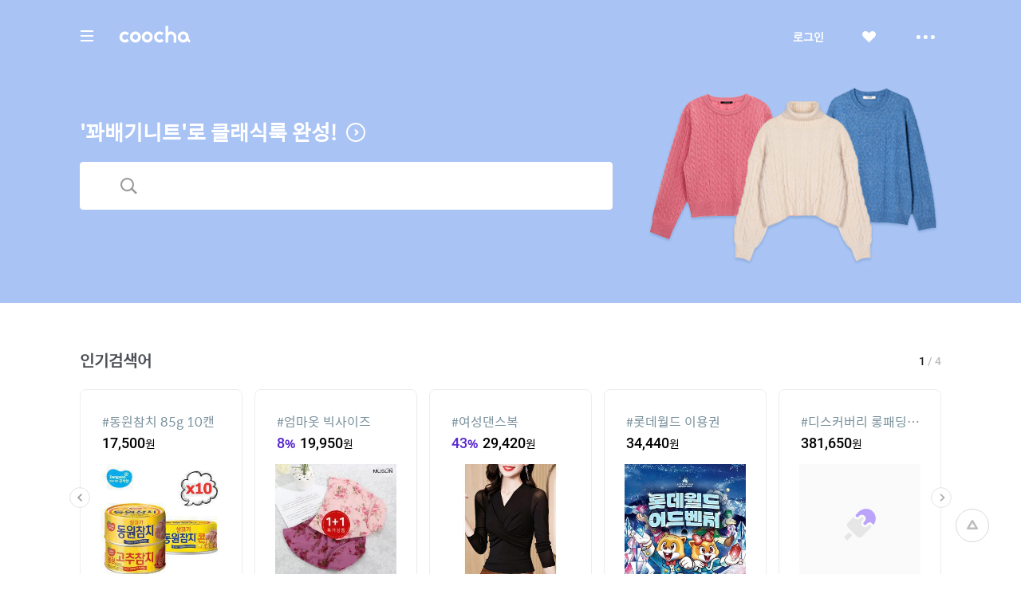

--- FILE ---
content_type: text/html;charset=UTF-8
request_url: http://www.coocha.co.kr/
body_size: 28004
content:
<html>
<head>
	<meta charset="utf-8">
<title>쿠차 | 시간을 줄여주는 쇼핑검색</title>
<meta name='impact-site-verification' value='1accc7c6-41d4-4faf-9c67-df7d2df69228'>
<meta name="google-site-verification" content="dfC4rvtTFvbVmTSonhY1zlJNw5972WDwcetTI23qjpU" />
<meta name="naver-site-verification" content="d5f894248560da5ea14198292a7a727dd7872565"/>
<meta http-equiv="x-dns-prefetch-control" content="on">
<meta http-equiv="X-UA-Compatible" content="IE=edge">
<link rel="dns-prefetch" href="//images.coocha.co.kr">
<link rel="dns-prefetch" href="//www.google-analytics.com">
<link rel="dns-prefetch" href="//www.facebook.com">
<link rel="dns-prefetch" href="//connect.facebook.net">
<meta name="Title" content="쿠차 | 시간을 줄여주는 쇼핑검색">
<meta name="Description" content="세상의 모든 특가, 핫딜을 찾아주는 쇼핑검색, 쿠차">
<meta name="Keywords" content="쿠차, COOCHA, 핫딜, 한방에 핫딜 검색, 핫딜 검색, 쇼핑검색, 다함께 쿠차차!">
<meta property="og:title" id="metaTitle" content="쿠차 | 시간을 줄여주는 쇼핑검색"/>
<meta property="og:type" id="metaType" content="website"/>
<meta property="og:image" id="metaImage" content="//images.coocha.co.kr/upload/share/logo_renewal.png"/>
<meta property="og:url" id="metaUrl" content="http://www.coocha.co.kr/"/>
<meta property="og:description" id="metaDescript" content="세상의 모든 특가, 핫딜을 찾아주는 쇼핑검색, 쿠차"/>
<meta property="og:site_name" content="쿠차">
<meta property="og:locale:alternate" content="ko_KR">
<meta name=viewport content="width=device-width, initial-scale=1">
<link rel="stylesheet" href="//images.coocha.co.kr/static/css/coocha.css?ver=2026012707"/>
<link href="//images.coocha.co.kr/static/dev/images/common/common/ico_favicon.ico" rel="icon" type="image/x-icon" />
	<script src="/static/js/lib/jquery-1.11.3.min.js"></script>
	<script src="/static/js/common/tracker.js"></script>
	<!-- Google tag (gtag.js) -->
	<script async src="https://www.googletagmanager.com/gtag/js?id=G-CT8TNH9RQN"></script>
	<script>
		window.dataLayer = window.dataLayer || [];
		function gtag(){dataLayer.push(arguments);}
		gtag('js', new Date());
		gtag('config', 'G-CT8TNH9RQN');
	</script>
	<!-- Event snippet for 페이지 조회 conversion page -->
	<script>
		gtag('event', 'conversion', {'send_to': 'AW-669278710/3jQaCPvS8cUBEPbDkb8C'});
	</script>
</head>
<body>

<div class="dim-bg"></div>
<input type="hidden" id="imgServerPathDomain" value="//images.coocha.co.kr/static/images"/>
<input type="hidden" id="imgServerDomain" value="//images.coocha.co.kr"/>
<!-- 헤더 -->
<header class="main-header" id="top"> <!-- main에 붙는 경우 :: main-header 클래스 추가 -->
    <div class="header">
        <div class="inner">
            <h1 class="logo">
                <a href="/" data-scid="2220"><span class="blind">COOCHA</span></a>
                <span class="title-category">카테고리</span>
            </h1>

            <div class="search">
                <div class="search-input"><input type="search" class="input" placeholder="예뻐진 쿠차에서 검색해 보라"></div>
                <div class="search-results" style="display: none">
                    <ul class="search-tab">
                        <li><a href="javascript:void(0);" class="on" data-tab="recent-searches">최근검색어</a></li>
                        <li><a href="javascript:void(0);" data-tab="popular-searches">인기검색어</a></li>
                    </ul>
                    <div class="search-tab-con recent-searches on">
                        <ul>
                            <li><span class="no-word">최근 검색어가 없습니다.</span></li>
                        </ul>
                        <div class="btns"><a href="javascript:void(0);" class="btn-all-delete">전체삭제</a></div>
                    </div>
                    <div class="search-tab-con popular-searches">
                        <ul>
                        </ul>
                        <div class="btns">
                            <a href="javascript:void(0);" class="btn-prev"><span class="blind">이전</span></a>
                            <a href="javascript:void(0);" class="btn-next"><span class="blind">다음</span></a>
                        </div>
                    </div>
                    <ul class="related-searches"></ul>
                    <ul class="category-searches"></ul>
                </div>
                <!-- //검색어 미 입력 시 :: 인풋창에 마우스 클릭만 한 경우 -->
            </div>

            <div class="hamburger">
                <div class="hamburger-box">
                    <div class="hamburger-inner"></div>
                </div>
            </div>

            <!-- 로그인 전 -->
                <ul class="gnb">
                    <li>
                        <a href="javascript:fn_loginPop();" class="btn-login">로그인</a>
                    </li>
                    <li>
                        <a href="javascript:void(0);" class="btn-like"><span class="blind">좋아요</span></a>
                    </li>
                    <li>
                        <a href="javascript:void(0);" class="btn-sc btn-layer-open"><span class="blind">더보기</span></a>
                        <div class="area-servic-center area-gnb-layer">
                            <div class="title">고객센터</div>
                            <ul>
                                <li>
                                    <a href="/customer/boardList">공지사항</a>
                                </li>
                                <li>
                                    <a href="/customer/faqList">FAQ</a>
                                </li>
                                <li>
                                    <a href="/customer/inquiryList">1:1 문의</a>
                                </li>
                            </ul>
                        </div>
                    </li>
                </ul>
            <!-- 로그인 전 -->
            <!-- 로그인 후 -->
            <!-- 로그인 후 -->
        </div>
    </div>

    <!-- 카테고리 -->
    <div class="group-menu">
    <div class="inner">
        <ul class="menu-1depth">
            <li><a href="#" class="on" data-tab="fashion" value="8">패션 · 뷰티</a></li>
            <li><a href="#" data-tab="shopping" value="9">쇼핑</a></li>
            <li><a href="#" data-tab="restaurant" value="E">맛집</a></li>
            <li><a href="#" data-tab="beauty" value="D">뷰티샵</a></li>
            <li><a href="#" data-tab="travel" value="T">여행</a></li>
            <li><a href="#" data-tab="culture" value="C">문화</a></li>
        </ul>

        <div class="menu-list">
            <!-- 패션뷰티 -->
            <div class="cate-con fashion on" value="8">
                <ul class="list">
                    <li>
                        <div class="menu-2depth"><a href="/search/searchDealList?cid=9_51&area=C" data-scid="406004" data-cid="9_51">여성의류</a></div>
                        <ul class="menu-3depth">
                            <li><a href="/search/searchDealList?cid=9_51_01&area=C" data-scid="406004" data-cid="9_51_01">티셔츠</a></li>
                            <li><a href="/search/searchDealList?cid=9_51_02&area=C" data-scid="406004" data-cid="9_51_02">블라우스/셔츠</a></li>
                            <li><a href="/search/searchDealList?cid=9_51_13&area=C" data-scid="406004" data-cid="9_51_13">오피스룩/세트</a></li>
                            <li><a href="/search/searchDealList?cid=9_51_03&area=C" data-scid="406004" data-cid="9_51_03">니트/스웨터</a></li>
                            <li><a href="/search/searchDealList?cid=9_51_04&area=C" data-scid="406004" data-cid="9_51_04">원피스</a></li>
                            <li><a href="/search/searchDealList?cid=9_51_05&area=C" data-scid="406004" data-cid="9_51_05">스커트</a></li>
                            <li><a href="/search/searchDealList?cid=9_51_06&area=C" data-scid="406004" data-cid="9_51_06">바지</a></li>
                            <li><a href="/search/searchDealList?cid=9_51_07&area=C" data-scid="406004" data-cid="9_51_07">재킷</a></li>
                            <li><a href="/search/searchDealList?cid=9_51_08&area=C" data-scid="406004" data-cid="9_51_08">코트</a></li>
                            <li><a href="/search/searchDealList?cid=9_51_09&area=C" data-scid="406004" data-cid="9_51_09">점퍼</a></li>
                            <li><a href="/search/searchDealList?cid=9_51_10&area=C" data-scid="406004" data-cid="9_51_10">가디건</a></li>
                            <li><a href="/search/searchDealList?cid=9_51_11&area=C" data-scid="406004" data-cid="9_51_11">조끼</a></li>
                            <li><a href="/search/searchDealList?cid=9_51_12&area=C" data-scid="406004" data-cid="9_51_12">테마의류</a></li>
                        </ul>
                    </li>
                    <li>
                        <div class="menu-2depth"><a href="/search/searchDealList?cid=9_52&area=C" data-scid="406004" data-cid="9_52">남성의류</a></div>
                        <ul class="menu-3depth">
                            <li><a href="/search/searchDealList?cid=9_52_01&area=C" data-scid="406004" data-cid="9_52_01">티셔츠</a></li>
                            <li><a href="/search/searchDealList?cid=9_52_02&area=C" data-scid="406004" data-cid="9_52_02">셔츠</a></li>
                            <li><a href="/search/searchDealList?cid=9_52_03&area=C" data-scid="406004" data-cid="9_52_03">니트/스웨터</a></li>
                            <li><a href="/search/searchDealList?cid=9_52_04&area=C" data-scid="406004" data-cid="9_52_04">정장</a></li>
                            <li><a href="/search/searchDealList?cid=9_52_05&area=C" data-scid="406004" data-cid="9_52_05">바지</a></li>
                            <li><a href="/search/searchDealList?cid=9_52_06&area=C" data-scid="406004" data-cid="9_52_06">재킷</a></li>
                            <li><a href="/search/searchDealList?cid=9_52_07&area=C" data-scid="406004" data-cid="9_52_07">코트</a></li>
                            <li><a href="/search/searchDealList?cid=9_52_08&area=C" data-scid="406004" data-cid="9_52_08">점퍼</a></li>
                            <li><a href="/search/searchDealList?cid=9_52_09&area=C" data-scid="406004" data-cid="9_52_09">가디건</a></li>
                            <li><a href="/search/searchDealList?cid=9_52_10&area=C" data-scid="406004" data-cid="9_52_10">조끼</a></li>
                            <li><a href="/search/searchDealList?cid=9_52_11&area=C" data-scid="406004" data-cid="9_52_11">테마의류</a></li>
                        </ul>
                    </li>
                    <li>
                        <div class="menu-2depth"><a href="/search/searchDealList?cid=9_55&area=C" data-scid="406004" data-cid="9_55">패션잡화</a></div>
                        <ul class="menu-3depth">
                            <li><a href="/search/searchDealList?cid=9_55_01&area=C" data-scid="406004" data-cid="9_55_01">신발</a></li>
                            <li><a href="/search/searchDealList?cid=9_55_02&area=C" data-scid="406004" data-cid="9_55_02">모자/헤어액세서리</a></li>
                            <li><a href="/search/searchDealList?cid=9_55_03&area=C" data-scid="406004" data-cid="9_55_03">지갑/벨트</a></li>
                            <li><a href="/search/searchDealList?cid=9_55_04&area=C" data-scid="406004" data-cid="9_55_04">가방</a></li>
                            <li><a href="/search/searchDealList?cid=9_55_05&area=C" data-scid="406004" data-cid="9_55_05">시계</a></li>
                            <li><a href="/search/searchDealList?cid=9_55_06&area=C" data-scid="406004" data-cid="9_55_06">선글라스/안경테</a></li>
                            <li><a href="/search/searchDealList?cid=9_55_07&area=C" data-scid="406004" data-cid="9_55_07">주얼리/액세서리</a></li>
                            <li><a href="/search/searchDealList?cid=9_55_08&area=C" data-scid="406004" data-cid="9_55_08">양말</a></li>
                            <li><a href="/search/searchDealList?cid=9_55_09&area=C" data-scid="406004" data-cid="9_55_09">스카프/손수건</a></li>
                            <li><a href="/search/searchDealList?cid=9_55_10&area=C" data-scid="406004" data-cid="9_55_10">우산/양산</a></li>
                            <li><a href="/search/searchDealList?cid=9_55_11&area=C" data-scid="406004" data-cid="9_55_11">장갑</a></li>
                        </ul>
                    </li>
                    <li>
                        <div class="menu-2depth"><a href="/search/searchDealList?cid=9_56&area=C" data-scid="406004" data-cid="9_56">뷰티</a></div>
                        <ul class="menu-3depth">
                            <li><a href="/search/searchDealList?cid=9_56_01&area=C" data-scid="406004" data-cid="9_56_01">스킨케어</a></li>
                            <li><a href="/search/searchDealList?cid=9_56_02&area=C" data-scid="406004" data-cid="9_56_02">선케어</a></li>
                            <li><a href="/search/searchDealList?cid=9_56_03&area=C" data-scid="406004" data-cid="9_56_03">베이스메이크업</a></li>
                            <li><a href="/search/searchDealList?cid=9_56_04&area=C" data-scid="406004" data-cid="9_56_04">색조메이크업</a></li>
                            <li><a href="/search/searchDealList?cid=9_56_05&area=C" data-scid="406004" data-cid="9_56_05">클렌징</a></li>
                            <li><a href="/search/searchDealList?cid=9_56_06&area=C" data-scid="406004" data-cid="9_56_06">메이크업소품</a></li>
                            <li><a href="/search/searchDealList?cid=9_56_07&area=C" data-scid="406004" data-cid="9_56_07">남성화장품</a></li>
                            <li><a href="/search/searchDealList?cid=9_56_08&area=C" data-scid="406004" data-cid="9_56_08">바디케어</a></li>
                            <li><a href="/search/searchDealList?cid=9_56_09&area=C" data-scid="406004" data-cid="9_56_09">헤어케어</a></li>
                            <li><a href="/search/searchDealList?cid=9_56_10&area=C" data-scid="406004" data-cid="9_56_10">향수</a></li>
                        </ul>
                    </li>
                    <li>
                        <div class="menu-2depth"><a href="/search/searchDealList?cid=9_53&area=C" data-scid="406004" data-cid="9_53">스포츠패션</a></div>
                    </li>
                    <li>
                        <div class="menu-2depth"><a href="/search/searchDealList?cid=9_54&area=C" data-scid="406004" data-cid="9_54">여성웨어/잠옷</a></div>
                    </li>
                    <li>
                        <div class="menu-2depth"><a href="/search/searchDealList?cid=9_69&area=C" data-scid="406004" data-cid="9_69">시즌의류</a></div>
                    </li>
                </ul>
            </div>
            <!-- //패션뷰티 -->

            <!-- 쇼핑 -->
            <div class="cate-con shopping" value="9">
                <ul class="list">
                    <li>
                        <div class="menu-2depth"><a href="/search/searchDealList?cid=9_57&area=C" data-scid="406004" data-cid="9_57">식품건강</a></div>
                        <ul class="menu-3depth">
                            <li><a href="/search/searchDealList?cid=9_57_01&area=C" data-scid="406004" data-cid="9_57_01">농산물</a></li>
                            <li><a href="/search/searchDealList?cid=9_57_02&area=C" data-scid="406004" data-cid="9_57_02">축산물</a></li>
                            <li><a href="/search/searchDealList?cid=9_57_03&area=C" data-scid="406004" data-cid="9_57_03">수산물</a></li>
                            <li><a href="/search/searchDealList?cid=9_57_04&area=C" data-scid="406004" data-cid="9_57_04">생수/음료</a></li>
                            <li><a href="/search/searchDealList?cid=9_57_06&area=C" data-scid="406004" data-cid="9_57_06">발효식품/소스</a></li>
                            <li><a href="/search/searchDealList?cid=9_57_07&area=C" data-scid="406004" data-cid="9_57_07">홍삼/건강식품</a></li>
                        </ul>
                    </li>
                    <li>
                        <div class="menu-2depth"><a href="/search/searchDealList?cid=9_60&area=C" data-scid="406004" data-cid="9_60">가구 / 인테리어</a></div>
                        <ul class="menu-3depth">
                            <li><a href="/search/searchDealList?cid=9_60_01&area=C" data-scid="406004" data-cid="9_60_01">침실가구</a></li>
                            <li><a href="/search/searchDealList?cid=9_60_02&area=C" data-scid="406004" data-cid="9_60_02">거실가구</a></li>
                            <li><a href="/search/searchDealList?cid=9_60_03&area=C" data-scid="406004" data-cid="9_60_02">주방가구</a></li>
                            <li><a href="/search/searchDealList?cid=9_60_04&area=C" data-scid="406004" data-cid="9_60_04">사무/학생용품</a></li>
                            <li><a href="/search/searchDealList?cid=9_60_05&area=C" data-scid="406004" data-cid="9_60_05">수납가구</a></li>
                            <li><a href="/search/searchDealList?cid=9_60_06&area=C" data-scid="406004" data-cid="9_60_06">침구</a></li>
                        </ul>
                    </li>
                    <li>
                        <div class="menu-2depth"><a href="/search/searchDealList?cid=9_62&area=C" data-scid="406004" data-cid="9_62">레저 / 자동차</a></div>
                        <ul class="menu-3depth">
                            <li><a href="/search/searchDealList?cid=9_62_01&area=C" data-scid="406004" data-cid="9_62_01">자동차용품</a></li>
                            <li><a href="/search/searchDealList?cid=9_62_02&area=C" data-scid="406004" data-cid="9_62_02">오토바이용품</a></li>
                            <li><a href="/search/searchDealList?cid=9_62_03&area=C" data-scid="406004" data-cid="9_62_03">골프용품</a></li>
                            <li><a href="/search/searchDealList?cid=9_62_04&area=C" data-scid="406004" data-cid="9_62_04">자전거용품</a></li>
                            <li><a href="/search/searchDealList?cid=9_62_05&area=C" data-scid="406004" data-cid="9_62_05">스키/보드용품</a></li>
                            <li><a href="/search/searchDealList?cid=9_62_07&area=C" data-scid="406004" data-cid="9_62_07">헬스/다이어트</a></li>
                        </ul>
                    </li>
                    <li>
                        <div class="menu-2depth"><a href="/search/searchDealList?cid=9_64&area=C" data-scid="406004" data-cid="9_64">생활 / 주방</a></div>
                        <ul class="menu-3depth">
                            <li><a href="/search/searchDealList?cid=9_64_01&area=C" data-scid="406004" data-cid="9_64_01">주방/식기</a></li>
                            <li><a href="/search/searchDealList?cid=9_64_02&area=C" data-scid="406004" data-cid="9_64_02">욕실용품</a></li>
                            <li><a href="/search/searchDealList?cid=9_64_03&area=C" data-scid="406004" data-cid="9_64_03">세제/세탁용품</a></li>
                            <li><a href="/search/searchDealList?cid=9_64_04&area=C" data-scid="406004" data-cid="9_64_04">청소용품</a></li>
                            <li><a href="/search/searchDealList?cid=9_64_05&area=C" data-scid="406004" data-cid="9_64_05">생활용품</a></li>
                            <li><a href="/search/searchDealList?cid=9_64_07&area=C" data-scid="406004" data-cid="9_64_07">문구/사무/용지</a></li>
                        </ul>
                    </li>
                    <li>
                        <div class="menu-2depth"><a href="/search/searchDealList?cid=9_58&area=C" data-scid="406004" data-cid="9_58">유아</a></div>
                        <ul class="menu-3depth">
                            <li><a href="/search/searchDealList?cid=9_58_01&area=C" data-scid="406004" data-cid="9_58_01">임산부용품</a></li>
                            <li><a href="/search/searchDealList?cid=9_58_02&area=C" data-scid="406004" data-cid="9_58_02">기저귀/물티슈</a></li>
                            <li><a href="/search/searchDealList?cid=9_58_03&area=C" data-scid="406004" data-cid="9_58_03">수유/이유용품</a></li>
                            <li><a href="/search/searchDealList?cid=9_58_04&area=C" data-scid="406004" data-cid="9_58_04">분유/이유식</a></li>
                            <li><a href="/search/searchDealList?cid=9_58_06&area=C" data-scid="406004" data-cid="9_58_06">유모차/카시트/외출</a></li>
                            <li><a href="/search/searchDealList?cid=9_58_07&area=C" data-scid="406004" data-cid="9_58_07">유아동패션</a></li>
                        </ul>
                    </li>
                    <li>
                        <div class="menu-2depth"><a href="/search/searchDealList?cid=9_61&area=C" data-scid="406004" data-cid="9_61">디지털 / 가전</a></div>
                        <ul class="menu-3depth">
                            <li><a href="/search/searchDealList?cid=9_61_01&area=C" data-scid="406004" data-cid="9_61_01">휴대폰/휴대기기</a></li>
                            <li><a href="/search/searchDealList?cid=9_61_02&area=C" data-scid="406004" data-cid="9_61_02">카메라/캠코더</a></li>
                            <li><a href="/search/searchDealList?cid=9_61_03&area=C" data-scid="406004" data-cid="9_61_03">TV/영상가전</a></li>
                            <li><a href="/search/searchDealList?cid=9_61_04&area=C" data-scid="406004" data-cid="9_61_04">음향가전</a></li>
                            <li><a href="/search/searchDealList?cid=9_61_05&area=C" data-scid="406004" data-cid="9_61_05">컴퓨터/주변기기</a></li>
                            <li><a href="/search/searchDealList?cid=9_61_06&area=C" data-scid="406004" data-cid="9_61_06">냉장고/주방가전</a></li>
                        </ul>
                    </li>
                    <li>
                        <div class="menu-2depth"><a href="/search/searchDealList?cid=9_63&area=C" data-scid="406004" data-cid="9_63">선물 / e쿠폰 / 상품권</a></div>
                        <ul class="menu-3depth">
                            <li><a href="/search/searchDealList?cid=9_63_03&area=C" data-scid="406004" data-cid="9_63_03">선물/이벤트</a></li>
                            <li><a href="/search/searchDealList?cid=9_63_05&area=C" data-scid="406004" data-cid="9_63_05">카페</a></li>
                            <li><a href="/search/searchDealList?cid=9_63_06&area=C" data-scid="406004" data-cid="9_63_06">베이커리/아이스크림</a></li>
                            <li><a href="/search/searchDealList?cid=9_63_07&area=C" data-scid="406004" data-cid="9_63_07">패스트푸드</a></li>
                            <li><a href="/search/searchDealList?cid=9_63_09&area=C" data-scid="406004" data-cid="9_63_09">백화점상품권</a></li>
                            <li><a href="/search/searchDealList?cid=9_63_10&area=C" data-scid="406004" data-cid="9_63_10">도서/문화상품권</a></li>
                        </ul>
                    </li>
                    <li>
                        <div class="menu-2depth"><a href="/search/searchDealList?cid=9_71&area=C" data-scid="406004" data-cid="9_71">중고차</a></div>
                        <ul class="menu-3depth">
                            <li><a href="/search/searchDealList?cid=9_71_01&area=C" data-scid="406004" data-cid="9_71_01">국산차</a></li>
                            <li><a href="/search/searchDealList?cid=9_71_02&area=C" data-scid="406004" data-cid="9_71_02">수입차</a></li>
                        </ul>
                    </li>
                    <li>
                        <div class="menu-2depth"><a href="/search/searchDealList?cid=9_68&area=C" data-scid="406004" data-cid="9_68">해외쇼핑</a></div>
                    </li>
                </ul>
            </div>
            <!-- //쇼핑 -->

            <!-- 맛집 -->
            <div class="cate-con restaurant" value="E">
                <ul class="list">
                    <li>
                        <div class="menu-2depth"><a href="/search/searchDealList?cid=E_11&area=C" data-scid="406004" data-cid="E_11">카페</a></div>
                        <ul class="menu-3depth">
                            <li><a href="/search/searchDealList?cid=E_11_03&area=C" data-scid="406004" data-cid="E_11_03">카페</a></li>
                            <li><a href="/search/searchDealList?cid=E_11_01&area=C" data-scid="406004" data-cid="E_11_01">베이커리/빵</a></li>
                            <li><a href="/search/searchDealList?cid=E_11_04&area=C" data-scid="406004" data-cid="E_11_04">아이스크림/빙수</a></li>
                            <li><a href="/search/searchDealList?cid=E_11_05&area=C" data-scid="406004" data-cid="E_11_05">케이크/초콜릿</a></li>
                            <li><a href="/search/searchDealList?cid=E_11_02&area=C" data-scid="406004" data-cid="E_11_02">전통차/떡</a></li>
                        </ul>
                    </li>
                    <li>
                        <div class="menu-2depth"><a href="/search/searchDealList?cid=E_13&area=C" data-scid="406004" data-cid="E_13">식사</a></div>
                        <ul class="menu-3depth">
                            <li><a href="/search/searchDealList?cid=E_13_06&area=C" data-scid="406004" data-cid="E_13_06">뷔페식</a></li>
                            <li><a href="/search/searchDealList?cid=E_13_01&area=C" data-scid="406004" data-cid="E_13_01">한식</a></li>
                            <li><a href="/search/searchDealList?cid=E_13_04&area=C" data-scid="406004" data-cid="E_13_04">양식</a></li>
                            <li><a href="/search/searchDealList?cid=E_13_03&area=C" data-scid="406004" data-cid="E_13_03">일식</a></li>
                            <li><a href="/search/searchDealList?cid=E_13_05&area=C" data-scid="406004" data-cid="E_13_05">아시아/기타식</a></li>
                            <li><a href="/search/searchDealList?cid=E_13_02&area=C" data-scid="406004" data-cid="E_13_02">중식</a></li>
                        </ul>
                    </li>
                    <li>
                        <div class="list no-3depth">
                            <div class="menu-2depth"><a href="/search/searchDealList?cid=E_12&area=C" data-scid="406004" data-cid="E_12">배달</a></div>
                        </div>
                    </li>
                </ul>
            </div>
            <!-- //맛집 -->

            <!-- 뷰티샵 -->
            <div class="cate-con beauty" value="D">
                <ul class="list">
                    <li>
                        <div class="menu-2depth"><a href="/search/searchDealList?cid=D_11&area=C" data-scid="406004" data-cid="D_11">피부샵</a></div>
                        <ul class="menu-3depth">
                            <li><a href="/search/searchDealList?cid=D_11_01&area=C" data-scid="406004" data-cid="D_11_01">에스테틱</a></li>
                            <li><a href="/search/searchDealList?cid=D_11_03&area=C" data-scid="406004" data-cid="D_11_03">여드름/케어관리</a></li>
                            <li><a href="/search/searchDealList?cid=D_11_04&area=C" data-scid="406004" data-cid="D_11_04">테라피</a></li>
                            <li><a href="/search/searchDealList?cid=D_11_02&area=C" data-scid="406004" data-cid="D_11_02">미백/화이트닝</a></li>
                        </ul>
                    </li>
                    <li>
                        <div class="menu-2depth"><a href="/search/searchDealList?cid=D_12&area=C" data-scid="406004" data-cid="D_12">미용/네일샵</a></div>
                        <ul class="menu-3depth">
                            <li><a href="/search/searchDealList?cid=D_12_01&area=C" data-scid="406004" data-cid="D_12_01">네일아트/케어</a></li>
                            <li><a href="/search/searchDealList?cid=D_12_05&area=C" data-scid="406004" data-cid="D_12_05">속눈썹</a></li>
                            <li><a href="/search/searchDealList?cid=D_12_03&area=C" data-scid="406004" data-cid="D_12_03">왁싱</a></li>
                            <li><a href="/search/searchDealList?cid=D_12_04&area=C" data-scid="406004" data-cid="D_12_04">메이크업</a></li>
                            <li><a href="/search/searchDealList?cid=D_12_02&area=C" data-scid="406004" data-cid="D_12_02">태닝</a></li>
                        </ul>
                    </li>
                    <li>
                        <div class="menu-2depth"><a href="/search/searchDealList?cid=D_13&area=C" data-scid="406004" data-cid="D_13">마사지</a></div>
                        <ul class="menu-3depth">
                            <li><a href="/search/searchDealList?cid=D_13_01&area=C" data-scid="406004" data-cid="D_13_01">스포츠마사지</a></li>
                            <li><a href="/search/searchDealList?cid=D_13_02&area=C" data-scid="406004" data-cid="D_13_02">경락/체형관리</a></li>
                            <li><a href="/search/searchDealList?cid=D_13_03&area=C" data-scid="406004" data-cid="D_13_03">다이어트</a></li>
                        </ul>
                    </li>
<li>
                        <div class="menu-2depth"><a href="/search/searchDealList?cid=D_15&area=C" data-scid="406004" data-cid="D_15">헤어샵</a></div>
                        <ul class="menu-3depth">
                            <li><a href="/search/searchDealList?cid=D_15_01&area=C" data-scid="406004" data-cid="D_15_01">염색</a></li>
                            <li><a href="/search/searchDealList?cid=D_15_03&area=C" data-scid="406004" data-cid="D_15_03">펌</a></li>
                            <li><a href="/search/searchDealList?cid=D_15_04&area=C" data-scid="406004" data-cid="D_15_04">케어</a></li>
                            <li><a href="/search/searchDealList?cid=D_15_02&area=C" data-scid="406004" data-cid="D_15_02">컷트</a></li>
                        </ul>
                    </li>
                </ul>
            </div>
            <!-- //뷰티샵 -->

            <!-- 여행 -->
            <div class="cate-con travel" value="T">
                <ul class="list">
                    <li>
                        <div class="menu-2depth"><a href="/search/searchDealList?cid=T_25&area=C" data-scid="406004" data-cid="T_25">제주여행</a></div>
                        <ul class="menu-3depth">
                            <li><a href="/search/searchDealList?cid=T_25_01&area=C" data-scid="406004" data-cid="T_25_01">편도항공권</a></li>
                            <li><a href="/search/searchDealList?cid=T_25_02&area=C" data-scid="406004" data-cid="T_25_02">왕복항공권</a></li>
                            <li><a href="/search/searchDealList?cid=T_25_03&area=C" data-scid="406004" data-cid="T_25_03">지방출발항공권</a></li>
                            <li><a href="/search/searchDealList?cid=T_25_04&area=C" data-scid="406004" data-cid="T_25_04">렌터카</a></li>
                            <li><a href="/search/searchDealList?cid=T_25_05&area=C" data-scid="406004" data-cid="T_25_05">제주호텔</a></li>
                            <li><a href="/search/searchDealList?cid=T_25_06&area=C" data-scid="406004" data-cid="T_25_06">제주리조트</a></li>
                            <li><a href="/search/searchDealList?cid=T_25_07&area=C" data-scid="406004" data-cid="T_25_07">제주펜션</a></li>
                            <li><a href="/search/searchDealList?cid=T_25_08&area=C" data-scid="406004" data-cid="T_25_08">글램핑/캠핑</a></li>
                            <li><a href="/search/searchDealList?cid=T_25_09&area=C" data-scid="406004" data-cid="T_25_09">게스트하우스</a></li>
                            <li><a href="/search/searchDealList?cid=T_25_10&area=C" data-scid="406004" data-cid="T_25_10">레저/입장권</a></li>
                            <li><a href="/search/searchDealList?cid=T_25_11&area=C" data-scid="406004" data-cid="T_25_11">맛집/카페</a></li>
                            <li><a href="/search/searchDealList?cid=T_25_13&area=C" data-scid="406004" data-cid="T_25_13">여행패키지</a></li>
                        </ul>
                    </li>
                    <li>
                        <div class="menu-2depth"><a href="/search/searchDealList?cid=T_21&area=C" data-scid="406004" data-cid="T_21">국내여행</a></div>
                        <ul class="menu-3depth">
                            <li><a href="/search/searchDealList?cid=T_21_06&area=C" data-scid="406004" data-cid="T_21_06">레저</a></li>
                            <li><a href="/search/searchDealList?cid=T_21_07&area=C" data-scid="406004" data-cid="T_21_07">테마파크</a></li>
                            <li><a href="/search/searchDealList?cid=T_21_09&area=C" data-scid="406004" data-cid="T_21_09">워터파크/스파</a></li>
                            <li><a href="/search/searchDealList?cid=T_21_10&area=C" data-scid="406004" data-cid="T_21_10">호텔</a></li>
                            <li><a href="/search/searchDealList?cid=T_21_11&area=C" data-scid="406004" data-cid="T_21_11">펜션</a></li>
                            <li><a href="/search/searchDealList?cid=T_21_12&area=C" data-scid="406004" data-cid="T_21_12">글램핑/캠핑</a></li>
                            <li><a href="/search/searchDealList?cid=T_21_13&area=C" data-scid="406004" data-cid="T_21_13">게스트하우스</a></li>
                            <li><a href="/search/searchDealList?cid=T_21_14&area=C" data-scid="406004" data-cid="T_21_14">모텔</a></li>
                            <li><a href="/search/searchDealList?cid=T_21_15&area=C" data-scid="406004" data-cid="T_21_15">리조트</a></li>
                            <li><a href="/search/searchDealList?cid=T_21_03&area=C" data-scid="406004" data-cid="T_21_03">국내렌터카</a></li>
                            <li><a href="/search/searchDealList?cid=T_21_01&area=C" data-scid="406004" data-cid="T_21_01">내륙여행</a></li>
                            <li><a href="/search/searchDealList?cid=T_21_08&area=C" data-scid="406004" data-cid="T_21_08">스키장</a></li>
                            <li><a href="/search/searchDealList?cid=T_21_05&area=C" data-scid="406004" data-cid="T_21_05">관광지/입장권</a></li>
                        </ul>
                    </li>
                    <li>
                        <div class="menu-2depth"><a href="/search/searchDealList?cid=T_26&area=C" data-scid="406004" data-cid="T_26">해외항공권</a></div>
                        <ul class="menu-3depth">
                            <li><a href="/search/searchDealList?cid=T_26_01&area=C" data-scid="406004" data-cid="T_26_01">일본</a></li>
                            <li><a href="/search/searchDealList?cid=T_26_02&area=C" data-scid="406004" data-cid="T_26_02">홍콩/마카오</a></li>
                            <li><a href="/search/searchDealList?cid=T_26_03&area=C" data-scid="406004" data-cid="T_26_03">중국/대만</a></li>
                            <li><a href="/search/searchDealList?cid=T_26_04&area=C" data-scid="406004" data-cid="T_26_04">동남아</a></li>
                            <li><a href="/search/searchDealList?cid=T_26_05&area=C" data-scid="406004" data-cid="T_26_05">괌/사이판/호주</a></li>
                            <li><a href="/search/searchDealList?cid=T_26_06&area=C" data-scid="406004" data-cid="T_26_06">미주/하와이/중남미</a></li>
                            <li><a href="/search/searchDealList?cid=T_26_07&area=C" data-scid="406004" data-cid="T_26_07">유럽/기타</a></li>
                        </ul>
                    </li>
                    <li>
                        <div class="menu-2depth"><a href="/search/searchDealList?cid=T_27&area=C" data-scid="406004" data-cid="T_27">해외패키지/자유</a></div>
                        <ul class="menu-3depth">
                            <li><a href="/search/searchDealList?cid=T_27_01&area=C" data-scid="406004" data-cid="T_27_01">일본</a></li>
                            <li><a href="/search/searchDealList?cid=T_27_02&area=C" data-scid="406004" data-cid="T_27_02">홍콩/마카오</a></li>
                            <li><a href="/search/searchDealList?cid=T_27_03&area=C" data-scid="406004" data-cid="T_27_03">중국/대만</a></li>
                            <li><a href="/search/searchDealList?cid=T_27_04&area=C" data-scid="406004" data-cid="T_27_04">동남아</a></li>
                            <li><a href="/search/searchDealList?cid=T_27_05&area=C" data-scid="406004" data-cid="T_27_05">괌/사이판/호주</a></li>
                            <li><a href="/search/searchDealList?cid=T_27_06&area=C" data-scid="406004" data-cid="T_27_06">미주/하와이/중남미</a></li>
                            <li><a href="/search/searchDealList?cid=T_27_07&area=C" data-scid="406004" data-cid="T_27_07">유럽/기타</a></li>
                            <li><a href="/search/searchDealList?cid=T_27_08&area=C" data-scid="406004" data-cid="T_27_08">부산/지방출발</a></li>
                        </ul>
                    </li>
                    <li>
                        <div class="menu-2depth"><a href="/search/searchDealList?cid=T_28&area=C" data-scid="406004" data-cid="T_28">해외호텔/숙박</a></div>
                    </li>
                    <li>
                        <div class="menu-2depth"><a href="/search/searchDealList?cid=T_30&area=C" data-scid="406004" data-cid="T_30">와이파이/유심</a></div>
                    </li>
                    <li>
                        <div class="menu-2depth"><a href="/search/searchDealList?cid=T_29&area=C" data-scid="406004" data-cid="T_29">해외투어/입장권</a></div>
                    </li>
                    </ul>
            </div>
            <!-- //여행 -->

            <!-- 문화 -->
            <div class="cate-con culture" value="C">
                <ul class="list">
                    <li>
                        <div class="menu-2depth"><a href="/search/searchDealList?cid=C_21&area=C" data-scid="406004" data-cid="C_21">공연/전시</a></div>
                        <ul class="menu-3depth">
                            <li><a href="/search/searchDealList?cid=C_21_01&area=C" data-scid="406004" data-cid="C_21_01">연극</a></li>
                            <li><a href="/search/searchDealList?cid=C_21_02&area=C" data-scid="406004" data-cid="C_21_02">뮤지컬</a></li>
                            <li><a href="/search/searchDealList?cid=C_21_03&area=C" data-scid="406004" data-cid="C_21_03">콘서트</a></li>
                            <li><a href="/search/searchDealList?cid=C_21_04&area=C" data-scid="406004" data-cid="C_21_04">공연</a></li>
                            <li><a href="/search/searchDealList?cid=C_21_05&area=C" data-scid="406004" data-cid="C_21_05">전시</a></li>
                            <li><a href="/search/searchDealList?cid=C_21_08&area=C" data-scid="406004" data-cid="C_21_08">스포츠</a></li>
                            <li><a href="/search/searchDealList?cid=C_21_09&area=C" data-scid="406004" data-cid="C_21_09">체험</a></li>
                        </ul>
                    </li>
                    <li>
                        <div class="menu-2depth"><a href="/search/searchDealList?cid=C_22&area=C" data-scid="406004" data-cid="C_22">생활서비스</a></div>
                        <ul class="menu-3depth">
                            <li><a href="/search/searchDealList?cid=C_22_03&area=C" data-scid="406004" data-cid="C_22_03">키즈카페/놀이방</a></li>
                            <li><a href="/search/searchDealList?cid=C_22_01&area=C" data-scid="406004" data-cid="C_22_01">찜질방/사우나</a></li>
                            <li><a href="/search/searchDealList?cid=C_22_07&area=C" data-scid="406004" data-cid="C_22_07">자동차</a></li>
                            <li><a href="/search/searchDealList?cid=C_22_05&area=C" data-scid="406004" data-cid="C_22_05">포토스튜디오</a></li>
                            <li><a href="/search/searchDealList?cid=C_22_02&area=C" data-scid="406004" data-cid="C_22_02">멀티방/노래방</a></li>
                            <li><a href="/search/searchDealList?cid=C_22_06&area=C" data-scid="406004" data-cid="C_22_06">웨딩/돌잔치</a></li>
                            <li><a href="/search/searchDealList?cid=C_22_04&area=C" data-scid="406004" data-cid="C_22_04">의류/잡화매장</a></li>
                        </ul>
                    </li>
                    <li>
                        <div class="menu-2depth"><a href="/search/searchDealList?cid=C_23&area=C" data-scid="406004" data-cid="C_23">교육서비스</a></div>
                        <ul class="menu-3depth">
                            <li><a href="/search/searchDealList?cid=C_23_01&area=C" data-scid="406004" data-cid="C_23_01">어학</a></li>
                            <li><a href="/search/searchDealList?cid=C_23_02&area=C" data-scid="406004" data-cid="C_23_02">강습</a></li>
                            <li><a href="/search/searchDealList?cid=C_23_03&area=C" data-scid="406004" data-cid="C_23_03">컨설팅</a></li>
                        </ul>
                    </li>
                </ul>
            </div>
            <!-- //문화 -->

            <div class="bottom">
                <a href="javascript:;" onclick="viewCategoryAll($(this).attr('cid'))" data-scid="406005" data-cid="8" class="link-categoty-all" cid="8" ><span class="cate">패션 · 뷰티</span> 카테고리 전체보기</a>
            </div>
        </div>
    </div>
</div><!-- 카테고리 -->
</header>
    <!-- gnb 팝업 -->
    <div class="layer-popup gnb-popup" style="display: none">
        <div class="layer-popup-inner">
            <div class="contents">
                <div class="pop-header">
                    <ul class="pop-tab">
                        <li><a href="javascript:void(0);" class="on" data-tab="my-like">좋아요 한 상품</a></li>
                        <li><a href="javascript:void(0);" class data-tab="my-view">내가 본 상품</a></li>
                    </ul>
                    <a href="javascript:;" class="btn-pop-close"><span class="blind">닫기</span></a>
                </div>
                <div class="tab-con my-like on">
                    <div class="pop-con nano">
                        <div class="content">
                            <div class="con" id="likeExcept">
                            <!-- 좋아요 한 상품 -->
                                <div class="con-deal">
                                    <ul class="deal-list small" id="likePopup">
                                    </ul>
                                </div>
                            <!-- //좋아요 한 상품 -->
                        </div>
                    </div>
                </div>
                <div class="pop-footer">
                    <div class="btns" id="like">
                        <a href="javascript:void(0);" class="btn-edit">편집</a>
                        <a href="javascript:void(0);" class="btn-cancel" style="display:none;">취소</a>
                        <a href="javascript:void(0);" class="btn-delete" style="display:none;">삭제</a>
                    </div>
                </div>
            </div>
            <!-- 내가 본 상품 -->
            <div class="tab-con my-view">
                <div class="pop-con nano">
                    <div class="content">
                        <div class="con" id="viewExcept">
                            <div class="con-deal">
                                <ul class="deal-list small" id="viewPopup">
                                </ul>
                            </div>
                     </div>
            <!-- //내가 본 상품 -->
                </div>
            </div>
            <div class="pop-footer">
                <div class="btns" id="view">
                    <a href="javascript:void(0);" class="btn-edit">편집</a>
                    <a href="javascript:void(0);" class="btn-cancel" style="display:none;">취소</a>
                    <a href="javascript:void(0);" class="btn-delete" style="display:none;">삭제</a>
                </div>
            </div>
        </div>
    </div>
</div>
</div>
    <!-- //gnb 팝업 -->

<div class="layer-popup login-popup" style="display: none">
    <div class="layer-popup-inner">
        <div class="contents">
            <div class="pop-con">
                <div class="txt">
                    로그인이 필요한 기능이에요. <br>
                    로그인 후 더 많은 기능을 만나보세요!
                </div>
            </div>
            <div class="pop-footer">
                <div class="btns">
                    <a href="javascript:void(0);" class="btn-cancel">취소</a>
                    <a href="javascript:void(0);" class="btn-confirm">로그인</a>
                </div>
            </div>
        </div>
    </div>
</div>

<!-- //헤더 -->

<!-- main contents -->
<div class="main-container">
    <!-- 검색 -->
    <div class="section group-search" style="background-image: url(//images.coocha.co.kr/WebStyleShopBanner/mainbg/img_20230113155257.jpg)">
    <div class="inner">
        <div class="contents">
          <p class="text">
                      <a class="main-banner-link" href="/search/searchDealList?keyword=%EA%BD%88%EB%B0%B0%EA%B8%B0%EB%8B%88%ED%8A%B8" data-scid="402001" data-keyword="꽈배기니트">'꽈배기니트'로 클래식룩 완성!</a>
                  </p>
              <div class="search">
                <input type="search" class="input search-keyword">
           </div>

           <div class="search-results float" style="display: none">
                <div class="recent-searches" style="display: none">
                    <div class="title">최근검색어</div>
                    <ul>
                    </ul>
                    <div class="btns"><a href="javascript:void(0);" class="btn-all-delete">전체삭제</a></div>
                </div>
                <div class="popular-searches">
                    <div class="title">인기검색어</div>
                    <ul>
                    </ul>
                    <div class="btns">
                        <a href="javascript:void(0);" class="btn-prev"><span class="blind">이전</span></a>
                        <a href="javascript:void(0);" class="btn-next"><span class="blind">다음</span></a>
                    </div>
                </div>
                <ul class="related-searches">
                </ul>
                <ul class="category-searches">
                </ul>
            </div>
        </div>
    </div>
</div>
<!-- //검색 -->

    <!-- 인기검색어 -->
    <div class="section group-popular">
    <div class="inner">
        <div class="title">인기검색어</div>
        <div class="contents">
            <div class="slider">
            <div class="slide">
                    <ul class="deal-list">
                <li>
                            <div class="deal">
                                <a href="/search/searchDealList?keyword=%EB%8F%99%EC%9B%90%EC%B0%B8%EC%B9%98+85g+10%EC%BA%94&anchor_did=988649886" target="_blank" data-scid="2130" data-cur-rank="1" data-keyword="동원참치 85g 10캔">
                                    <div class="areas">
                                        <div class="hash-tag">#<span>동원참치 85g 10캔</span></div>
                                        <div class="prices">
                                            <span class="right">
                                                <span class="num">17,500</span><span class="unit">원</span>
                                            </span>
                                        </div>
                                    </div>
                                    <div class="img">
                                        <img src="http://images.coocha.co.kr/upload/2023/03/hn_home2/18/thumb4_988649886.jpg" alt="" onerror="this.src='//images.coocha.co.kr/static/images//common/common/no-image.svg'">
                                    </div>
                                </a>
                            </div>
                        </li>
                <li>
                            <div class="deal">
                                <a href="/search/searchDealList?keyword=%EC%97%84%EB%A7%88%EC%98%B7+%EB%B9%85%EC%82%AC%EC%9D%B4%EC%A6%88&anchor_did=2007757257" target="_blank" data-scid="2130" data-cur-rank="2" data-keyword="엄마옷 빅사이즈">
                                    <div class="areas">
                                        <div class="hash-tag">#<span>엄마옷 빅사이즈</span></div>
                                        <div class="prices">
                                            <span class="left">
                                                    <span class="num">8</span><span class="unit">%</span>
                                                </span>
                                            <span class="right">
                                                <span class="num">19,950</span><span class="unit">원</span>
                                            </span>
                                        </div>
                                    </div>
                                    <div class="img">
                                        <img src="http://images.coocha.co.kr/upload/2026/01/11st-1/26/thumb4_2007757257.jpg" alt="" onerror="this.src='//images.coocha.co.kr/static/images//common/common/no-image.svg'">
                                    </div>
                                </a>
                            </div>
                        </li>
                <li>
                            <div class="deal">
                                <a href="/search/searchDealList?keyword=%EC%97%AC%EC%84%B1%EB%8C%84%EC%8A%A4%EB%B3%B5&anchor_did=1997008510" target="_blank" data-scid="2130" data-cur-rank="3" data-keyword="여성댄스복">
                                    <div class="areas">
                                        <div class="hash-tag">#<span>여성댄스복</span></div>
                                        <div class="prices">
                                            <span class="left">
                                                    <span class="num">43</span><span class="unit">%</span>
                                                </span>
                                            <span class="right">
                                                <span class="num">29,420</span><span class="unit">원</span>
                                            </span>
                                        </div>
                                    </div>
                                    <div class="img">
                                        <img src="http://images.coocha.co.kr/upload/2026/01/11st-1/14/thumb4_1997008510.jpg" alt="" onerror="this.src='//images.coocha.co.kr/static/images//common/common/no-image.svg'">
                                    </div>
                                </a>
                            </div>
                        </li>
                <li>
                            <div class="deal">
                                <a href="/search/searchDealList?keyword=%EB%A1%AF%EB%8D%B0%EC%9B%94%EB%93%9C+%EC%9D%B4%EC%9A%A9%EA%B6%8C&anchor_did=1983579507" target="_blank" data-scid="2130" data-cur-rank="4" data-keyword="롯데월드 이용권">
                                    <div class="areas">
                                        <div class="hash-tag">#<span>롯데월드 이용권</span></div>
                                        <div class="prices">
                                            <span class="right">
                                                <span class="num">34,440</span><span class="unit">원</span>
                                            </span>
                                        </div>
                                    </div>
                                    <div class="img">
                                        <img src="https://contents.lotteon.com/itemimage/20251230120312/LO/25/98/06/86/48/_2/59/80/68/65/0/LO2598068648_2598068650_1.jpg/dims/optimize/format/jpg/resizef/280x280" alt="" onerror="this.src='//images.coocha.co.kr/static/images//common/common/no-image.svg'">
                                    </div>
                                </a>
                            </div>
                        </li>
                <li>
                            <div class="deal">
                                <a href="/search/searchDealList?keyword=%EB%94%94%EC%8A%A4%EC%BB%A4%EB%B2%84%EB%A6%AC+%EB%A1%B1%ED%8C%A8%EB%94%A9+%EC%97%AC%EC%84%B1+%EC%9D%B4%EC%9B%94&anchor_did=1999030109" target="_blank" data-scid="2130" data-cur-rank="5" data-keyword="디스커버리 롱패딩 여성 이월">
                                    <div class="areas">
                                        <div class="hash-tag">#<span>디스커버리 롱패딩 여성 이월</span></div>
                                        <div class="prices">
                                            <span class="right">
                                                <span class="num">381,650</span><span class="unit">원</span>
                                            </span>
                                        </div>
                                    </div>
                                    <div class="img">
                                        <img src="https://ep-cdn.011st.com/11dims/resize/300x300/quality/75/11src/pd/v2/0/9/3/1/8/4/sxFJf/9001093184_B.webp" alt="" onerror="this.src='//images.coocha.co.kr/static/images//common/common/no-image.svg'">
                                    </div>
                                </a>
                            </div>
                        </li>
                </ul>
                </div>
                <div class="slide">
                    <ul class="deal-list">
                <li>
                            <div class="deal">
                                <a href="/search/searchDealList?keyword=%EC%8A%A4%EB%A7%88%ED%8A%B8%EC%9B%8C%EC%B9%98&anchor_did=2006903723" target="_blank" data-scid="2130" data-cur-rank="6" data-keyword="스마트워치">
                                    <div class="areas">
                                        <div class="hash-tag">#<span>스마트워치</span></div>
                                        <div class="prices">
                                            <span class="right">
                                                <span class="num">19,990</span><span class="unit">원</span>
                                            </span>
                                        </div>
                                    </div>
                                    <div class="img">
                                        <img src="http://images.coocha.co.kr/upload/2026/01/11st-1/25/thumb4_2006903723.jpg" alt="" onerror="this.src='//images.coocha.co.kr/static/images//common/common/no-image.svg'">
                                    </div>
                                </a>
                            </div>
                        </li>
                <li>
                            <div class="deal">
                                <a href="/search/searchDealList?keyword=%ED%93%A8%EB%A7%88+%ED%8C%94%EB%A0%88%EB%A5%B4%EB%AA%A8&anchor_did=2002472536" target="_blank" data-scid="2130" data-cur-rank="7" data-keyword="퓨마 팔레르모">
                                    <div class="areas">
                                        <div class="hash-tag">#<span>퓨마 팔레르모</span></div>
                                        <div class="prices">
                                            <span class="left">
                                                    <span class="num">9</span><span class="unit">%</span>
                                                </span>
                                            <span class="right">
                                                <span class="num">40,460</span><span class="unit">원</span>
                                            </span>
                                        </div>
                                    </div>
                                    <div class="img">
                                        <img src="http://images.coocha.co.kr/upload/2026/01/11st-1/21/thumb4_2002472536.jpg" alt="" onerror="this.src='//images.coocha.co.kr/static/images//common/common/no-image.svg'">
                                    </div>
                                </a>
                            </div>
                        </li>
                <li>
                            <div class="deal">
                                <a href="/search/searchDealList?keyword=%ED%83%91%ED%85%90%ED%82%A4%EC%A6%88%EC%97%AC%EC%9E%90%EA%B8%B0%EB%AA%A8%EC%B2%AD%EB%B0%94%EC%A7%80&anchor_did=2002437470" target="_blank" data-scid="2130" data-cur-rank="8" data-keyword="탑텐키즈여자기모청바지">
                                    <div class="areas">
                                        <div class="hash-tag">#<span>탑텐키즈여자기모청바지</span></div>
                                        <div class="prices">
                                            <span class="left">
                                                    <span class="num">24</span><span class="unit">%</span>
                                                </span>
                                            <span class="right">
                                                <span class="num">75,170</span><span class="unit">원</span>
                                            </span>
                                        </div>
                                    </div>
                                    <div class="img">
                                        <img src="http://images.coocha.co.kr/upload/2026/01/11st-1/21/thumb4_2002437470.jpg" alt="" onerror="this.src='//images.coocha.co.kr/static/images//common/common/no-image.svg'">
                                    </div>
                                </a>
                            </div>
                        </li>
                <li>
                            <div class="deal">
                                <a href="/search/searchDealList?keyword=%EB%9D%BC%ED%85%8D%EC%8A%A4+%EC%9E%A5%EA%B0%91+xs&anchor_did=2002416444" target="_blank" data-scid="2130" data-cur-rank="9" data-keyword="라텍스 장갑 xs">
                                    <div class="areas">
                                        <div class="hash-tag">#<span>라텍스 장갑 xs</span></div>
                                        <div class="prices">
                                            <span class="left">
                                                    <span class="num">15</span><span class="unit">%</span>
                                                </span>
                                            <span class="right">
                                                <span class="num">6,370</span><span class="unit">원</span>
                                            </span>
                                        </div>
                                    </div>
                                    <div class="img">
                                        <img src="http://images.coocha.co.kr/upload/2026/01/11st-1/21/thumb4_2002416444.jpg" alt="" onerror="this.src='//images.coocha.co.kr/static/images//common/common/no-image.svg'">
                                    </div>
                                </a>
                            </div>
                        </li>
                <li>
                            <div class="deal">
                                <a href="/search/searchDealList?keyword=%EB%B8%94%EB%9E%99%EC%95%BC%ED%81%AC+%EA%B5%AC%EC%8A%A4%EB%8B%A4%EC%9A%B4+%EC%97%AC%EC%84%B1%EB%A1%B1&anchor_did=2004633698" target="_blank" data-scid="2130" data-cur-rank="10" data-keyword="블랙야크 구스다운 여성롱">
                                    <div class="areas">
                                        <div class="hash-tag">#<span>블랙야크 구스다운 여성롱</span></div>
                                        <div class="prices">
                                            <span class="right">
                                                <span class="num">193,030</span><span class="unit">원</span>
                                            </span>
                                        </div>
                                    </div>
                                    <div class="img">
                                        <img src="https://ep-cdn.011st.com/11dims/resize/300x300/quality/75/11src/product/8901385687/B.webp" alt="" onerror="this.src='//images.coocha.co.kr/static/images//common/common/no-image.svg'">
                                    </div>
                                </a>
                            </div>
                        </li>
                </ul>
                </div>
                <div class="slide">
                    <ul class="deal-list">
                <li>
                            <div class="deal">
                                <a href="/search/searchDealList?keyword=%EC%86%8C%EA%B0%88%EB%B9%84%EC%B0%9C%EC%9A%A9&anchor_did=2000564977" target="_blank" data-scid="2130" data-cur-rank="11" data-keyword="소갈비찜용">
                                    <div class="areas">
                                        <div class="hash-tag">#<span>소갈비찜용</span></div>
                                        <div class="prices">
                                            <span class="right">
                                                <span class="num">24,900</span><span class="unit">원</span>
                                            </span>
                                        </div>
                                    </div>
                                    <div class="img">
                                        <img src="http://images.coocha.co.kr/upload/2026/01/11st-1/18/thumb4_2000564977.jpg" alt="" onerror="this.src='//images.coocha.co.kr/static/images//common/common/no-image.svg'">
                                    </div>
                                </a>
                            </div>
                        </li>
                <li>
                            <div class="deal">
                                <a href="/search/searchDealList?keyword=%EC%97%90%EC%8A%A4%EC%BD%B0%EC%9D%B4%EC%96%B4%EA%B0%80%EB%B0%A9&anchor_did=1987805620" target="_blank" data-scid="2130" data-cur-rank="12" data-keyword="에스콰이어가방">
                                    <div class="areas">
                                        <div class="hash-tag">#<span>에스콰이어가방</span></div>
                                        <div class="prices">
                                            <span class="left">
                                                    <span class="num">5</span><span class="unit">%</span>
                                                </span>
                                            <span class="right">
                                                <span class="num">35,150</span><span class="unit">원</span>
                                            </span>
                                        </div>
                                    </div>
                                    <div class="img">
                                        <img src="https://ep-cdn.011st.com/11dims/resize/300x300/quality/75/11src/product/8853258691/B.webp" alt="" onerror="this.src='//images.coocha.co.kr/static/images//common/common/no-image.svg'">
                                    </div>
                                </a>
                            </div>
                        </li>
                <li>
                            <div class="deal">
                                <a href="/search/searchDealList?keyword=%EB%A1%AF%EB%8D%B0%EC%9B%94%EB%93%9C&anchor_did=1983579507" target="_blank" data-scid="2130" data-cur-rank="13" data-keyword="롯데월드">
                                    <div class="areas">
                                        <div class="hash-tag">#<span>롯데월드</span></div>
                                        <div class="prices">
                                            <span class="right">
                                                <span class="num">34,440</span><span class="unit">원</span>
                                            </span>
                                        </div>
                                    </div>
                                    <div class="img">
                                        <img src="https://contents.lotteon.com/itemimage/20251230120312/LO/25/98/06/86/48/_2/59/80/68/65/0/LO2598068648_2598068650_1.jpg/dims/optimize/format/jpg/resizef/280x280" alt="" onerror="this.src='//images.coocha.co.kr/static/images//common/common/no-image.svg'">
                                    </div>
                                </a>
                            </div>
                        </li>
                <li>
                            <div class="deal">
                                <a href="/search/searchDealList?keyword=%EC%87%BC%ED%8C%8C%EA%B2%B8%EC%B9%A8%EB%8C%80&anchor_did=1747894764" target="_blank" data-scid="2130" data-cur-rank="14" data-keyword="쇼파겸침대">
                                    <div class="areas">
                                        <div class="hash-tag">#<span>쇼파겸침대</span></div>
                                        <div class="prices">
                                            <span class="left">
                                                    <span class="num">50</span><span class="unit">%</span>
                                                </span>
                                            <span class="right">
                                                <span class="num">206,000</span><span class="unit">원</span>
                                            </span>
                                        </div>
                                    </div>
                                    <div class="img">
                                        <img src="http://images.coocha.co.kr/upload/2025/04/ohounas/08/thumb4_1747894764.jpg" alt="" onerror="this.src='//images.coocha.co.kr/static/images//common/common/no-image.svg'">
                                    </div>
                                </a>
                            </div>
                        </li>
                <li>
                            <div class="deal">
                                <a href="/search/searchDealList?keyword=%EB%A1%AF%EB%8D%B0%EC%9B%94%EB%93%9C+%EC%9E%90%EC%9C%A0%EC%9D%B4%EC%9A%A9%EA%B6%8C&anchor_did=1700509633" target="_blank" data-scid="2130" data-cur-rank="15" data-keyword="롯데월드 자유이용권">
                                    <div class="areas">
                                        <div class="hash-tag">#<span>롯데월드 자유이용권</span></div>
                                        <div class="prices">
                                            <span class="right">
                                                <span class="num">34,900</span><span class="unit">원</span>
                                            </span>
                                        </div>
                                    </div>
                                    <div class="img">
                                        <img src="http://images.coocha.co.kr/upload/2025/02/kkday1/24/thumb4_1700509633.jpg" alt="" onerror="this.src='//images.coocha.co.kr/static/images//common/common/no-image.svg'">
                                    </div>
                                </a>
                            </div>
                        </li>
                </ul>
                </div>
                <div class="slide">
                    <ul class="deal-list">
                <li>
                            <div class="deal">
                                <a href="/search/searchDealList?keyword=%EC%9D%8C%EB%A3%8C%EC%88%98&anchor_did=2007286263" target="_blank" data-scid="2130" data-cur-rank="16" data-keyword="음료수">
                                    <div class="areas">
                                        <div class="hash-tag">#<span>음료수</span></div>
                                        <div class="prices">
                                            <span class="left">
                                                    <span class="num">20</span><span class="unit">%</span>
                                                </span>
                                            <span class="right">
                                                <span class="num">8,960</span><span class="unit">원</span>
                                            </span>
                                        </div>
                                    </div>
                                    <div class="img">
                                        <img src="http://images.coocha.co.kr/upload/2026/01/11st/26/thumb4_2007286263.jpg" alt="" onerror="this.src='//images.coocha.co.kr/static/images//common/common/no-image.svg'">
                                    </div>
                                </a>
                            </div>
                        </li>
                <li>
                            <div class="deal">
                                <a href="/search/searchDealList?keyword=%EC%97%90%EC%96%B4%ED%94%84%EB%9D%BC%EC%9D%B4%EC%96%B4&anchor_did=2006218243" target="_blank" data-scid="2130" data-cur-rank="17" data-keyword="에어프라이어">
                                    <div class="areas">
                                        <div class="hash-tag">#<span>에어프라이어</span></div>
                                        <div class="prices">
                                            <span class="left">
                                                    <span class="num">31</span><span class="unit">%</span>
                                                </span>
                                            <span class="right">
                                                <span class="num">7,500</span><span class="unit">원</span>
                                            </span>
                                        </div>
                                    </div>
                                    <div class="img">
                                        <img src="http://images.coocha.co.kr/upload/2026/01/11st/24/thumb4_2006218243.jpg" alt="" onerror="this.src='//images.coocha.co.kr/static/images//common/common/no-image.svg'">
                                    </div>
                                </a>
                            </div>
                        </li>
                <li>
                            <div class="deal">
                                <a href="/search/searchDealList?keyword=%ED%95%9C%EB%A6%BC%EB%A6%AC%EC%A1%B0%ED%8A%B8&anchor_did=2005320495" target="_blank" data-scid="2130" data-cur-rank="18" data-keyword="한림리조트">
                                    <div class="areas">
                                        <div class="hash-tag">#<span>한림리조트</span></div>
                                        <div class="prices">
                                            <span class="right">
                                                <span class="num">100,210</span><span class="unit">원</span>
                                            </span>
                                        </div>
                                    </div>
                                    <div class="img">
                                        <img src="http://images.coocha.co.kr/upload/2026/01/11st-1/23/thumb4_2005320495.jpg" alt="" onerror="this.src='//images.coocha.co.kr/static/images//common/common/no-image.svg'">
                                    </div>
                                </a>
                            </div>
                        </li>
                <li>
                            <div class="deal">
                                <a href="/search/searchDealList?keyword=%EA%B9%80%EC%98%81%EC%A3%BC%EA%B3%A8%ED%94%84%ED%8C%A8%EB%94%A9&anchor_did=2006904176" target="_blank" data-scid="2130" data-cur-rank="19" data-keyword="김영주골프패딩">
                                    <div class="areas">
                                        <div class="hash-tag">#<span>김영주골프패딩</span></div>
                                        <div class="prices">
                                            <span class="left">
                                                    <span class="num">14</span><span class="unit">%</span>
                                                </span>
                                            <span class="right">
                                                <span class="num">60,050</span><span class="unit">원</span>
                                            </span>
                                        </div>
                                    </div>
                                    <div class="img">
                                        <img src="http://images.coocha.co.kr/upload/2026/01/11st-1/25/thumb4_2006904176.jpg" alt="" onerror="this.src='//images.coocha.co.kr/static/images//common/common/no-image.svg'">
                                    </div>
                                </a>
                            </div>
                        </li>
                <li>
                            <div class="deal">
                                <a href="/search/searchDealList?keyword=%EC%96%BC%EA%B5%B4+%EB%A6%AC%ED%94%84%ED%8C%85&anchor_did=2006965916" target="_blank" data-scid="2130" data-cur-rank="20" data-keyword="얼굴 리프팅">
                                    <div class="areas">
                                        <div class="hash-tag">#<span>얼굴 리프팅</span></div>
                                        <div class="prices">
                                            <span class="right">
                                                <span class="num">20,590</span><span class="unit">원</span>
                                            </span>
                                        </div>
                                    </div>
                                    <div class="img">
                                        <img src="http://images.coocha.co.kr/upload/2026/01/11st-1/25/thumb4_2006965916.jpg" alt="" onerror="this.src='//images.coocha.co.kr/static/images//common/common/no-image.svg'">
                                    </div>
                                </a>
                            </div>
                        </li>
                </ul>
                </div>
                </div>
        </div>
    </div>
</div>
<!-- //인기검색어 -->

    <!-- 실시간 핫딜 TOP10 -->
    <div class="section group-top10">
    <div class="inner">
        <div class="title">실시간 핫딜 TOP 10</div>
        <div class="deal-tab">
            <div class="tab-1depth">
                <!-- top10 업체영역 -->
                <ul id="topDealShopList">
                    <li><a href="javascript:topDealShopClick('gmarketnas', '1');"
                           class="top-gmarketnas on">G마켓</a></li>
                    <li><a href="javascript:topDealShopClick('gsshop1', '2');"
                           class="top-gsshop1">GS SHOP</a></li>
                    <li><a href="javascript:topDealShopClick('ssgnas', '3');"
                           class="top-ssgnas">SSG</a></li>
                    <li><a href="javascript:topDealShopClick('auctionnas', '4');"
                           class="top-auctionnas">옥션</a></li>
                    <li><a href="javascript:topDealShopClick('cjmall', '5');"
                           class="top-cjmall">CJ온스타일</a></li>
                    <li><a href="javascript:topDealShopClick('coupang_plan', '6');"
                           class="top-coupang_plan">쿠팡</a></li>
                    <li><a href="javascript:topDealShopClick('11st', '7');"
                           class="top-11st">11번가</a></li>
                    <li><a href="javascript:topDealShopClick('lotteoncr', '8');"
                           class="top-lotteoncr">롯데온</a></li>
                    <li><a href="javascript:topDealShopClick('ohounas', '9');"
                           class="top-ohounas">오늘의집</a></li>
                    </ul>
                <!-- //top10 업체영역 -->
            </div>
        </div>
        <div class="contents" id="topDealComponent">
            <div class="slider">
                <!-- top10 딜영역 -->
                <div class="slide">
    <ul class="deal-list">
<li>
        <div class="deal">
        <a href="/gateway/goPage?data=MTkxMzA1MDU1MA&scid=2603&sid=gmarketnas&curRank=1" class="btn-buy" rel="nofollow" target="_blank">
            <div class="img">
                    <img src="http://images.coocha.co.kr//upload/2025/10/gmarketnas/06/thumb4_1913050550.jpg" alt="(설메가히트) 홈런볼 4번들 x 4팩 (41g 16개)" alt="(설메가히트) 홈런볼 4번들 x 4팩 (41g 16개)">
                        </div>
                <div class="areas">
                    <div class="title">(설메가히트) 홈런볼 4번들 x 4팩 (41g 16개)</div>
                    <div class="prices">
                        <span class="left">
                                    <span class="num">34</span><span class="unit">%</span>
                                </span>
                            <span class="right">
                            <span class="num">14,190</span><span class="unit">원</span>
                        </span>
                    </div>
                </div>

                <div class="btns">
                    <button type="button" class="btn-like no-link " data-did="1913050550" data-scid="2620">
                        <span class="blind" data-value="1913050550" >좋아요</span>
                    </button>
                </div>
            </a>
        </div>
    </li>
    <li>
        <div class="deal">
        <a href="/gateway/goPage?data=MTk5MzM0MDIzNw&scid=2603&sid=gmarketnas&curRank=2" class="btn-buy" rel="nofollow" target="_blank">
            <div class="img">
                    <img src="http://images.coocha.co.kr//upload/2026/01/gmarketnas/10/thumb4_1993340237.jpg" alt="(설메가히트) 신라면10입 +안성탕면5입 +너구리5입 (총 20봉)" alt="(설메가히트) 신라면10입 +안성탕면5입 +너구리5입 (총 20봉)">
                        </div>
                <div class="areas">
                    <div class="title">(설메가히트) 신라면10입 +안성탕면5입 +너구리5입 (총 20봉)</div>
                    <div class="prices">
                        <span class="left">
                                    <span class="num">47</span><span class="unit">%</span>
                                </span>
                            <span class="right">
                            <span class="num">12,400</span><span class="unit">원</span>
                        </span>
                    </div>
                </div>

                <div class="btns">
                    <button type="button" class="btn-like no-link " data-did="1993340237" data-scid="2620">
                        <span class="blind" data-value="1993340237" >좋아요</span>
                    </button>
                </div>
            </a>
        </div>
    </li>
    <li>
        <div class="deal">
        <a href="/gateway/goPage?data=MTY5NTg3ODQ1OQ&scid=2603&sid=gmarketnas&curRank=3" class="btn-buy" rel="nofollow" target="_blank">
            <div class="img">
                    <img src="http://images.coocha.co.kr//upload/2025/02/gmarketnas/19/thumb4_1695878459.jpg" alt="(설메가히트/한정수량19900원) 베베숲 프라임 아기물티슈 70매 캡 20팩 70gsm 고평량/ 프리미엄 아기 물티슈" alt="(설메가히트/한정수량19900원) 베베숲 프라임 아기물티슈 70매 캡 20팩 70gsm 고평량/ 프리미엄 아기 물티슈">
                        </div>
                <div class="areas">
                    <div class="title">(설메가히트/한정수량19900원) 베베숲 프라임 아기물티슈 70매 캡 20팩 70gsm 고평량/ 프리미엄 아기 물티슈</div>
                    <div class="prices">
                        <span class="left">
                                    <span class="num">16</span><span class="unit">%</span>
                                </span>
                            <span class="right">
                            <span class="num">19,900</span><span class="unit">원</span>
                        </span>
                    </div>
                </div>

                <div class="btns">
                    <button type="button" class="btn-like no-link " data-did="1695878459" data-scid="2620">
                        <span class="blind" data-value="1695878459" >좋아요</span>
                    </button>
                </div>
            </a>
        </div>
    </li>
    <li>
        <div class="deal">
        <a href="/gateway/goPage?data=MTk5MzA0MjQwMQ&scid=2603&sid=gmarketnas&curRank=4" class="btn-buy" rel="nofollow" target="_blank">
            <div class="img">
                    <img src="http://images.coocha.co.kr//upload/2026/01/gmarketnas/09/thumb4_1993042401.jpg" alt="(설메가히트) 육개장사발면18개 + 김치사발면6개" alt="(설메가히트) 육개장사발면18개 + 김치사발면6개">
                        </div>
                <div class="areas">
                    <div class="title">(설메가히트) 육개장사발면18개 + 김치사발면6개</div>
                    <div class="prices">
                        <span class="left">
                                    <span class="num">49</span><span class="unit">%</span>
                                </span>
                            <span class="right">
                            <span class="num">15,720</span><span class="unit">원</span>
                        </span>
                    </div>
                </div>

                <div class="btns">
                    <button type="button" class="btn-like no-link " data-did="1993042401" data-scid="2620">
                        <span class="blind" data-value="1993042401" >좋아요</span>
                    </button>
                </div>
            </a>
        </div>
    </li>
    <li>
        <div class="deal">
        <a href="/gateway/goPage?data=MTk0NjAxNTgzNA&scid=2603&sid=gmarketnas&curRank=5" class="btn-buy" rel="nofollow" target="_blank">
            <div class="img">
                    <img src="http://images.coocha.co.kr//upload/2025/11/gmarketnas/13/thumb4_1946015834.jpg" alt="(전단상품)간척지쌀 20KG" alt="(전단상품)간척지쌀 20KG">
                        </div>
                <div class="areas">
                    <div class="title">(전단상품)간척지쌀 20KG</div>
                    <div class="prices">
                        <span class="left">
                                    <span class="num">15</span><span class="unit">%</span>
                                </span>
                            <span class="right">
                            <span class="num">51,770</span><span class="unit">원</span>
                        </span>
                    </div>
                </div>

                <div class="btns">
                    <button type="button" class="btn-like no-link " data-did="1946015834" data-scid="2620">
                        <span class="blind" data-value="1946015834" >좋아요</span>
                    </button>
                </div>
            </a>
        </div>
    </li>
    </ul>
</div>
<div class="slide">
    <ul class="deal-list">
<li>
        <div class="deal">
        <a href="/gateway/goPage?data=MTk5OTU5MDk1NQ&scid=2603&sid=gmarketnas&curRank=6" class="btn-buy" rel="nofollow" target="_blank">
            <div class="img">
                    <img src="http://images.coocha.co.kr//upload/2026/01/gmarketnas/17/thumb4_1999590955.jpg" alt="(3박스) 하기스 네이처메이드/밤부 기저귀 3박스 모음전 2025" alt="(3박스) 하기스 네이처메이드/밤부 기저귀 3박스 모음전 2025">
                        </div>
                <div class="areas">
                    <div class="title">(3박스) 하기스 네이처메이드/밤부 기저귀 3박스 모음전 2025</div>
                    <div class="prices">
                        <span class="left">
                                    <span class="num">12</span><span class="unit">%</span>
                                </span>
                            <span class="right">
                            <span class="num">133,710</span><span class="unit">원</span>
                        </span>
                    </div>
                </div>

                <div class="btns">
                    <button type="button" class="btn-like no-link " data-did="1999590955" data-scid="2620">
                        <span class="blind" data-value="1999590955" >좋아요</span>
                    </button>
                </div>
            </a>
        </div>
    </li>
    <li>
        <div class="deal">
        <a href="/gateway/goPage?data=MTk5NzIyNDA0OA&scid=2603&sid=gmarketnas&curRank=7" class="btn-buy" rel="nofollow" target="_blank">
            <div class="img">
                    <img src="http://images.coocha.co.kr//upload/2026/01/gmarketnas/14/thumb4_1997224048.jpg" alt="(설메가히트)23150원/써모스 마이디자인 시즌3 350ml 텀블러 보온도시락 모음 설빅세일 특가" alt="(설메가히트)23150원/써모스 마이디자인 시즌3 350ml 텀블러 보온도시락 모음 설빅세일 특가">
                        </div>
                <div class="areas">
                    <div class="title">(설메가히트)23150원/써모스 마이디자인 시즌3 350ml 텀블러 보온도시락 모음 설빅세일 특가</div>
                    <div class="prices">
                        <span class="left">
                                    <span class="num">12</span><span class="unit">%</span>
                                </span>
                            <span class="right">
                            <span class="num">37,500</span><span class="unit">원</span>
                        </span>
                    </div>
                </div>

                <div class="btns">
                    <button type="button" class="btn-like no-link " data-did="1997224048" data-scid="2620">
                        <span class="blind" data-value="1997224048" >좋아요</span>
                    </button>
                </div>
            </a>
        </div>
    </li>
    <li>
        <div class="deal">
        <a href="/gateway/goPage?data=MjAwNTgxOTc2NA&scid=2603&sid=gmarketnas&curRank=8" class="btn-buy" rel="nofollow" target="_blank">
            <div class="img">
                    <img src="http://images.coocha.co.kr//upload/2026/01/gmarketnas/24/thumb4_2005819764.jpg" alt="(신선집중) 명성쌀 수향미10kg(골든퀸3호) 25년산/당일도정" alt="(신선집중) 명성쌀 수향미10kg(골든퀸3호) 25년산/당일도정">
                        </div>
                <div class="areas">
                    <div class="title">(신선집중) 명성쌀 수향미10kg(골든퀸3호) 25년산/당일도정</div>
                    <div class="prices">
                        <span class="left">
                                    <span class="num">12</span><span class="unit">%</span>
                                </span>
                            <span class="right">
                            <span class="num">36,260</span><span class="unit">원</span>
                        </span>
                    </div>
                </div>

                <div class="btns">
                    <button type="button" class="btn-like no-link " data-did="2005819764" data-scid="2620">
                        <span class="blind" data-value="2005819764" >좋아요</span>
                    </button>
                </div>
            </a>
        </div>
    </li>
    <li>
        <div class="deal">
        <a href="/gateway/goPage?data=MjAwNTc1ODgyNA&scid=2603&sid=gmarketnas&curRank=9" class="btn-buy" rel="nofollow" target="_blank">
            <div class="img">
                    <img src="http://images.coocha.co.kr//upload/2026/01/gmarketnas/23/thumb4_2005758824.jpg" alt="신라면10입 +안성탕면5입 +짜파게티5입 (총 20봉)" alt="신라면10입 +안성탕면5입 +짜파게티5입 (총 20봉)">
                        </div>
                <div class="areas">
                    <div class="title">신라면10입 +안성탕면5입 +짜파게티5입 (총 20봉)</div>
                    <div class="prices">
                        <span class="left">
                                    <span class="num">38</span><span class="unit">%</span>
                                </span>
                            <span class="right">
                            <span class="num">13,770</span><span class="unit">원</span>
                        </span>
                    </div>
                </div>

                <div class="btns">
                    <button type="button" class="btn-like no-link " data-did="2005758824" data-scid="2620">
                        <span class="blind" data-value="2005758824" >좋아요</span>
                    </button>
                </div>
            </a>
        </div>
    </li>
    <li>
        <div class="deal">
        <a href="/gateway/goPage?data=MTk1Nzg1ODc5Mw&scid=2603&sid=gmarketnas&curRank=10" class="btn-buy" rel="nofollow" target="_blank">
            <div class="img">
                    <img src="http://images.coocha.co.kr//upload/2025/11/gmarketnas/28/thumb4_1957858793.jpg" alt="크리넥스 3겹 데코앤소프트 화이트 25MX30롤 2팩 (30롤+30롤)" alt="크리넥스 3겹 데코앤소프트 화이트 25MX30롤 2팩 (30롤+30롤)">
                        </div>
                <div class="areas">
                    <div class="title">크리넥스 3겹 데코앤소프트 화이트 25MX30롤 2팩 (30롤+30롤)</div>
                    <div class="prices">
                        <span class="left">
                                    <span class="num">20</span><span class="unit">%</span>
                                </span>
                            <span class="right">
                            <span class="num">28,860</span><span class="unit">원</span>
                        </span>
                    </div>
                </div>

                <div class="btns">
                    <button type="button" class="btn-like no-link " data-did="1957858793" data-scid="2620">
                        <span class="blind" data-value="1957858793" >좋아요</span>
                    </button>
                </div>
            </a>
        </div>
    </li>
    </ul>
</div>
<!-- top10 딜영역 -->
            </div>
        </div>
    </div>
</div>
<!-- //실시간 핫딜 TOP10 -->

    <!-- 베스트 -->
    <div class="section group-best">
    <form name="bestDealForm" id="bestDealForm" action="/" class="blind">
        <input type="hidden" name="tabKey" id="tabKey" value="TH_01"/>
        <input type="hidden" name="curPageNo" id="curPageNo" value="1">
    </form>
    <div class="inner">
        <div class="title">베스트</div>
        <!-- 베스트 카테고리 -->
        <!-- //베스트 카테고리 -->

        <div class="contents" style="overflow-anchor: none;">   <!-- chrome browser 에서 더보기 후 scrole bottom 이동현상 차단을 위한 css 추가, 20200904, George -->
            <!-- 베스트 딜리스트 -->
            <ul class="deal-list" id="dealListDiv">
                <li>
        <div class="deal">
        <a href="/gateway/goPage?data=MTkxMzA1MDU1MA&scid=2604&cid=TH_01&sid=gmarketnas&curRank=1" data-imp="" data-clk="" class="btn-buy" rel="nofollow" target="_blank">
            <div class="deal-inner-wrap">
                    <div class="deal-inner">

                            <div class="labels">
                                <span class="ranking"><span class="blind">1</span></span>
                                </div>

                        <div class="img">
                            <img src="//images.coocha.co.kr//upload/2025/10/gmarketnas/06/thumb4_1913050550.jpg" alt="" onerror="this.src='https://gdimg.gmarket.co.kr/2960038480/still/280?ver=1769410747'">
                                </div>
                        <div class="areas">
                            <div class="title">(설메가히트) 홈런볼 4번들 x 4팩 (41g 16개)</div>
                            <div class="prices">
                                <span class="left">
                                            <span class="num">34</span><span class="unit">%</span>
                                        </span>
                                    <span class="right">
                                    <span class="num">14,190</span><span class="unit">원</span>
                                </span>
                            </div>
                        </div>
                        <div class="aside">
                            <span class="shopping-mall">G마켓</span>
                            </div>
                        <div class="btns">
                            <button type="button" class="btn-like no-link " data-did="1913050550" data-scid="2615"><span class="blind">좋아요</span></button>
                            <button type="button" data-target-did="MTkxMzA1MDU1MA" data-target-cid="TH_01" class="btn-details no-link"><span class="blind">상세</span></button>
                            </div>
                    </div>
                    <div class="bottom">
                        <div class="etc" style="margin-right: 29px;">
                            <span class="like">좋아요 <span class="num">0</span></span>
                            <span class="buy">구매 <span class="num">5,000</span></span></div>

                    </div>
                </div>
            </a>
        </div>
    </li>
    <li>
        <div class="deal">
        <a href="/gateway/goPage?data=MTY2MDU1NTE5OA&scid=2604&cid=TH_01&sid=gmarketnas&curRank=2" data-imp="" data-clk="" class="btn-buy" rel="nofollow" target="_blank">
            <div class="deal-inner-wrap">
                    <div class="deal-inner">

                            <div class="labels">
                                <span class="ranking"><span class="blind">2</span></span>
                                </div>

                        <div class="img">
                            <img src="//images.coocha.co.kr//upload/2025/01/gmarketnas/06/thumb4_1660555198.jpg" alt="" onerror="this.src='https://gdimg.gmarket.co.kr/1510637585/still/280?ver=1769393070'">
                                </div>
                        <div class="areas">
                            <div class="title">스파클생수 2L 30병 (도착보장 / 무라벨)</div>
                            <div class="prices">
                                <span class="left">
                                            <span class="num">16</span><span class="unit">%</span>
                                        </span>
                                    <span class="right">
                                    <span class="num">11,990</span><span class="unit">원</span>
                                </span>
                            </div>
                        </div>
                        <div class="aside">
                            <span class="shopping-mall">G마켓</span>
                            </div>
                        <div class="btns">
                            <button type="button" class="btn-like no-link " data-did="1660555198" data-scid="2615"><span class="blind">좋아요</span></button>
                            <button type="button" data-target-did="MTY2MDU1NTE5OA" data-target-cid="TH_01" class="btn-details no-link"><span class="blind">상세</span></button>
                            </div>
                    </div>
                    <div class="bottom">
                        <div class="etc" style="margin-right: 29px;">
                            <span class="like">좋아요 <span class="num">0</span></span>
                            <span class="buy">구매 <span class="num">5,000</span></span></div>

                    </div>
                </div>
            </a>
        </div>
    </li>
    <li>
        <div class="deal">
        <a href="/gateway/goPage?data=MjAwNTA5NTIxOA&scid=2604&cid=TH_01&sid=11st&curRank=3" data-imp="" data-clk="" class="btn-buy" rel="nofollow" target="_blank">
            <div class="deal-inner-wrap">
                    <div class="deal-inner">

                            <div class="labels">
                                <span class="ranking"><span class="blind">3</span></span>
                                </div>

                        <div class="img">
                            <img src="//images.coocha.co.kr//upload/2026/01/11st/22/thumb4_2005095218.jpg" alt="" onerror="this.src='https://cdn.011st.com/11dims/resize/300/11src/dl/v2/1/5/3/9/8/5/tpWCH/9037153985_221117702.webp?/dims/format/jpg'">
                                </div>
                        <div class="areas">
                            <div class="title">[배스킨라빈스] 쿼터 아이스크림</div>
                            <div class="prices">
                                <span class="left">
                                            <span class="num">22</span><span class="unit">%</span>
                                        </span>
                                    <span class="right">
                                    <span class="num">14,430</span><span class="unit">원</span>
                                </span>
                            </div>
                        </div>
                        <div class="aside">
                            <span class="pay">
                                    <span class="easy-pay"><img src="//images.coocha.co.kr/static/images/deal/easypay/spay-13.png?20200604" alt=""></span>
                                </span>
                            <span class="shopping-mall">11번가 쇼킹딜</span>
                            </div>
                        <div class="btns">
                            <button type="button" class="btn-like no-link " data-did="2005095218" data-scid="2615"><span class="blind">좋아요</span></button>
                            <button type="button" data-target-did="MjAwNTA5NTIxOA" data-target-cid="TH_01" class="btn-details no-link"><span class="blind">상세</span></button>
                            </div>
                    </div>
                    <div class="bottom">
                        <div class="etc" style="margin-right: 29px;">
                            <span class="like">좋아요 <span class="num">0</span></span>
                            <span class="buy">구매 <span class="num">10,265</span></span></div>

                    </div>
                </div>
            </a>
        </div>
    </li>
    <li>
        <div class="deal">
        <a href="/gateway/goPage?data=MjAwMTI2NzQzOQ&scid=2604&cid=TH_01&sid=cjmall&curRank=4" data-imp="" data-clk="" class="btn-buy" rel="nofollow" target="_blank">
            <div class="deal-inner-wrap">
                    <div class="deal-inner">

                            <div class="labels">
                                <span class="ranking"><span class="blind">4</span></span>
                                </div>

                        <div class="img">
                            <img src="//images.coocha.co.kr//upload/2026/01/cjmall/19/thumb4_2001267439.jpg" alt="" onerror="this.src='https://itemimage.cjonstyle.com/goods_images/20/368/2065659368L.jpg'">
                                </div>
                        <div class="areas">
                            <div class="title">프리미엄 명절모둠전세트 12종12팩(3.22kg)</div>
                            <div class="prices">
                                <span class="right">
                                    <span class="num">69,900</span><span class="unit">원</span>
                                </span>
                            </div>
                        </div>
                        <div class="aside">
                            <span class="pay">
                                    <span class="easy-pay"><img src="//images.coocha.co.kr/static/images/deal/easypay/spay-1.png?20200604" alt=""></span>
                                </span>
                            <span class="shopping-mall">CJ온스타일</span>
                            </div>
                        <div class="btns">
                            <button type="button" class="btn-like no-link " data-did="2001267439" data-scid="2615"><span class="blind">좋아요</span></button>
                            <button type="button" data-target-did="MjAwMTI2NzQzOQ" data-target-cid="TH_01" class="btn-details no-link"><span class="blind">상세</span></button>
                            </div>
                    </div>
                    <div class="bottom">
                        <div class="etc" style="margin-right: 29px;">
                            <span class="like">좋아요 <span class="num">0</span></span>
                            <span class="delivery">무료배송</span><span class="buy">구매 <span class="num">3,875</span></span></div>

                    </div>
                </div>
            </a>
        </div>
    </li>
    <li>
        <div class="deal">
        <a href="/gateway/goPage?data=MTUzODc4MTY0MQ&scid=2604&cid=TH_01&sid=11st&curRank=5" data-imp="" data-clk="" class="btn-buy" rel="nofollow" target="_blank">
            <div class="deal-inner-wrap">
                    <div class="deal-inner">

                            <div class="labels">
                                <span class="ranking"><span class="blind">5</span></span>
                                </div>

                        <div class="img">
                            <img src="//images.coocha.co.kr//upload/2024/07/11st/25/thumb4_1538781641.jpg" alt="" onerror="this.src='https://cdn.011st.com/11dims/resize/300/11src/product/3782430542/B.webp?352365266/dims/format/jpg'">
                                </div>
                        <div class="areas">
                            <div class="title">[즉시30%] 탑텐외 겨울 데일리 필수템 BEST  아우터/니트/자켓 외</div>
                            <div class="prices">
                                <span class="left">
                                            <span class="num">31</span><span class="unit">%</span>
                                        </span>
                                    <span class="right">
                                    <span class="num">6,930</span><span class="unit">원</span>
                                </span>
                            </div>
                        </div>
                        <div class="aside">
                            <span class="pay">
                                    <span class="easy-pay"><img src="//images.coocha.co.kr/static/images/deal/easypay/spay-13.png?20200604" alt=""></span>
                                </span>
                            <span class="shopping-mall">11번가 쇼킹딜</span>
                            </div>
                        <div class="btns">
                            <button type="button" class="btn-like no-link " data-did="1538781641" data-scid="2615"><span class="blind">좋아요</span></button>
                            <button type="button" data-target-did="MTUzODc4MTY0MQ" data-target-cid="TH_01" class="btn-details no-link"><span class="blind">상세</span></button>
                            </div>
                    </div>
                    <div class="bottom">
                        <div class="etc" style="margin-right: 29px;">
                            <span class="like">좋아요 <span class="num">0</span></span>
                            <span class="buy">구매 <span class="num">64,021</span></span></div>

                    </div>
                </div>
            </a>
        </div>
    </li>
    <li>
        <div class="deal">
        <a href="/gateway/goPage?data=MjAwNzI1MjM1OQ&scid=2604&cid=TH_01&sid=lotteoncr&curRank=6" data-imp="" data-clk="" class="btn-buy" rel="nofollow" target="_blank">
            <div class="deal-inner-wrap">
                    <div class="deal-inner">

                            <div class="labels">
                                <span class="ranking"><span class="blind">6</span></span>
                                </div>

                        <div class="img">
                            <img src="//images.coocha.co.kr//upload/2026/01/lotteoncr/25/thumb4_2007252359.jpg" alt="" onerror="this.src='https://contents.lotteon.com/itemimage/20260123155154/LO/21/85/11/47/59/_2/18/51/14/76/0/LO2185114759_2185114760_1.jpg/dims/optimize/format/jpg/resizef/280x280'">
                                </div>
                        <div class="areas">
                            <div class="title">오리온 베스트 스낵세트(4종16봉, 포카칩4+오땅4+스윙볶음고추장4+썬핫4)</div>
                            <div class="prices">
                                <span class="left">
                                            <span class="num">20</span><span class="unit">%</span>
                                        </span>
                                    <span class="right">
                                    <span class="num">18,640</span><span class="unit">원</span>
                                </span>
                            </div>
                        </div>
                        <div class="aside">
                            <span class="shopping-mall">롯데온</span>
                            </div>
                        <div class="btns">
                            <button type="button" class="btn-like no-link " data-did="2007252359" data-scid="2615"><span class="blind">좋아요</span></button>
                            <button type="button" data-target-did="MjAwNzI1MjM1OQ" data-target-cid="TH_01" class="btn-details no-link"><span class="blind">상세</span></button>
                            </div>
                    </div>
                    <div class="bottom">
                        <div class="etc" style="margin-right: 29px;">
                            <span class="like">좋아요 <span class="num">0</span></span>
                            <span class="buy">구매 <span class="num">5,000</span></span></div>

                    </div>
                </div>
            </a>
        </div>
    </li>
    <li>
        <div class="deal">
        <a href="/gateway/goPage?data=MTk4ODExOTM1Mw&scid=2604&cid=TH_01&sid=auctionnas&curRank=7" data-imp="" data-clk="" class="btn-buy" rel="nofollow" target="_blank">
            <div class="deal-inner-wrap">
                    <div class="deal-inner">

                            <div class="labels">
                                <span class="ranking"><span class="blind">7</span></span>
                                </div>

                        <div class="img">
                            <img src="//images.coocha.co.kr//upload/2026/01/auctionnas/05/thumb4_1988119353.jpg" alt="" onerror="this.src='http://image.auction.co.kr/origin/54/ae/99/54ae99ebd6.jpg'">
                                </div>
                        <div class="areas">
                            <div class="title">농심 육개장사발면18개 + 김치사발면6개</div>
                            <div class="prices">
                                <span class="left">
                                            <span class="num">49</span><span class="unit">%</span>
                                        </span>
                                    <span class="right">
                                    <span class="num">15,700</span><span class="unit">원</span>
                                </span>
                            </div>
                        </div>
                        <div class="aside">
                            <span class="shopping-mall">옥션</span>
                            </div>
                        <div class="btns">
                            <button type="button" class="btn-like no-link " data-did="1988119353" data-scid="2615"><span class="blind">좋아요</span></button>
                            <button type="button" data-target-did="MTk4ODExOTM1Mw" data-target-cid="TH_01" class="btn-details no-link"><span class="blind">상세</span></button>
                            </div>
                    </div>
                    <div class="bottom">
                        <div class="etc" style="margin-right: 29px;">
                            <span class="like">좋아요 <span class="num">0</span></span>
                            <span class="buy">구매 <span class="num">5,000</span></span></div>

                    </div>
                </div>
            </a>
        </div>
    </li>
    <li>
        <div class="deal">
        <a href="/gateway/goPage?data=MTY5NTg3ODQ1OQ&scid=2604&cid=TH_01&sid=gmarketnas&curRank=8" data-imp="" data-clk="" class="btn-buy" rel="nofollow" target="_blank">
            <div class="deal-inner-wrap">
                    <div class="deal-inner">

                            <div class="labels">
                                <span class="ranking"><span class="blind">8</span></span>
                                </div>

                        <div class="img">
                            <img src="//images.coocha.co.kr//upload/2025/02/gmarketnas/19/thumb4_1695878459.jpg" alt="" onerror="this.src='https://gdimg.gmarket.co.kr/3039555146/still/280?ver=1769353329'">
                                </div>
                        <div class="areas">
                            <div class="title">(설메가히트/한정수량19900원) 베베숲 프라임 아기물티슈 70매 캡 20팩 70gsm 고평량/ 프리미엄 아기 물티슈</div>
                            <div class="prices">
                                <span class="left">
                                            <span class="num">16</span><span class="unit">%</span>
                                        </span>
                                    <span class="right">
                                    <span class="num">19,900</span><span class="unit">원</span>
                                </span>
                            </div>
                        </div>
                        <div class="aside">
                            <span class="shopping-mall">G마켓</span>
                            </div>
                        <div class="btns">
                            <button type="button" class="btn-like no-link " data-did="1695878459" data-scid="2615"><span class="blind">좋아요</span></button>
                            <button type="button" data-target-did="MTY5NTg3ODQ1OQ" data-target-cid="TH_01" class="btn-details no-link"><span class="blind">상세</span></button>
                            </div>
                    </div>
                    <div class="bottom">
                        <div class="etc" style="margin-right: 29px;">
                            <span class="like">좋아요 <span class="num">0</span></span>
                            <span class="buy">구매 <span class="num">5,000</span></span></div>

                    </div>
                </div>
            </a>
        </div>
    </li>
    <li>
        <div class="deal">
        <a href="/gateway/goPage?data=MTQ4Nzg4NjMxOA&scid=2604&cid=TH_01&sid=11st&curRank=9" data-imp="" data-clk="" class="btn-buy" rel="nofollow" target="_blank">
            <div class="deal-inner-wrap">
                    <div class="deal-inner">

                            <div class="labels">
                                <span class="ranking"><span class="blind">9</span></span>
                                </div>

                        <div class="img">
                            <img src="//images.coocha.co.kr//upload/2024/05/11st/31/thumb4_1487886318.jpg" alt="" onerror="this.src='https://cdn.011st.com/11dims/resize/300/11src/product/1700099071/B.webp?603185363/dims/format/jpg'">
                                </div>
                        <div class="areas">
                            <div class="title">[지오다노/본사] 품절주의! BEST 특가전~67%OFF 패딩/맨투맨/면바지 외</div>
                            <div class="prices">
                                <span class="left">
                                            <span class="num">20</span><span class="unit">%</span>
                                        </span>
                                    <span class="right">
                                    <span class="num">8,000</span><span class="unit">원</span>
                                </span>
                            </div>
                        </div>
                        <div class="aside">
                            <span class="pay">
                                    <span class="easy-pay"><img src="//images.coocha.co.kr/static/images/deal/easypay/spay-13.png?20200604" alt=""></span>
                                </span>
                            <span class="shopping-mall">11번가 쇼킹딜</span>
                            </div>
                        <div class="btns">
                            <button type="button" class="btn-like no-link " data-did="1487886318" data-scid="2615"><span class="blind">좋아요</span></button>
                            <button type="button" data-target-did="MTQ4Nzg4NjMxOA" data-target-cid="TH_01" class="btn-details no-link"><span class="blind">상세</span></button>
                            </div>
                    </div>
                    <div class="bottom">
                        <div class="etc" style="margin-right: 29px;">
                            <span class="like">좋아요 <span class="num">0</span></span>
                            <span class="buy">구매 <span class="num">20,147</span></span></div>

                    </div>
                </div>
            </a>
        </div>
    </li>
    <li>
        <div class="deal">
        <a href="/gateway/goPage?data=MjAwNTc1ODgyNA&scid=2604&cid=TH_01&sid=gmarketnas&curRank=10" data-imp="" data-clk="" class="btn-buy" rel="nofollow" target="_blank">
            <div class="deal-inner-wrap">
                    <div class="deal-inner">

                            <div class="labels">
                                <span class="ranking"><span class="blind">10</span></span>
                                </div>

                        <div class="img">
                            <img src="//images.coocha.co.kr//upload/2026/01/gmarketnas/23/thumb4_2005758824.jpg" alt="" onerror="this.src='https://gdimg.gmarket.co.kr/3658366323/still/280?ver=1711505984'">
                                </div>
                        <div class="areas">
                            <div class="title">신라면10입 +안성탕면5입 +짜파게티5입 (총 20봉)</div>
                            <div class="prices">
                                <span class="left">
                                            <span class="num">38</span><span class="unit">%</span>
                                        </span>
                                    <span class="right">
                                    <span class="num">13,770</span><span class="unit">원</span>
                                </span>
                            </div>
                        </div>
                        <div class="aside">
                            <span class="shopping-mall">G마켓</span>
                            </div>
                        <div class="btns">
                            <button type="button" class="btn-like no-link " data-did="2005758824" data-scid="2615"><span class="blind">좋아요</span></button>
                            <button type="button" data-target-did="MjAwNTc1ODgyNA" data-target-cid="TH_01" class="btn-details no-link"><span class="blind">상세</span></button>
                            </div>
                    </div>
                    <div class="bottom">
                        <div class="etc" style="margin-right: 29px;">
                            <span class="like">좋아요 <span class="num">0</span></span>
                            <span class="buy">구매 <span class="num">5,000</span></span></div>

                    </div>
                </div>
            </a>
        </div>
    </li>
    <li>
        <div class="deal">
        <a href="/gateway/goPage?data=MTkzNzQwNDM2Nw&scid=2604&cid=TH_01&sid=auctionnas&curRank=11" data-imp="" data-clk="" class="btn-buy" rel="nofollow" target="_blank">
            <div class="deal-inner-wrap">
                    <div class="deal-inner">

                            <div class="labels">
                                <span class="ranking"><span class="blind">11</span></span>
                                </div>

                        <div class="img">
                            <img src="//images.coocha.co.kr//upload/2025/11/auctionnas/03/thumb4_1937404367.jpg" alt="" onerror="this.src='https://image.auction.co.kr/itemimage/55/15/84/5515847663.jpg'">
                                </div>
                        <div class="areas">
                            <div class="title">[르까프]르까프x머렐 外/무료배송/최대~95%할인/최대35%쿠폰/신년맞이 베스트 의류 외 모음 르까프 공식밴더</div>
                            <div class="prices">
                                <span class="left">
                                            <span class="num">80</span><span class="unit">%</span>
                                        </span>
                                    <span class="right">
                                    <span class="num">14,230</span><span class="unit">원</span>
                                </span>
                            </div>
                        </div>
                        <div class="aside">
                            <span class="shopping-mall">옥션</span>
                            </div>
                        <div class="btns">
                            <button type="button" class="btn-like no-link " data-did="1937404367" data-scid="2615"><span class="blind">좋아요</span></button>
                            <button type="button" data-target-did="MTkzNzQwNDM2Nw" data-target-cid="TH_01" class="btn-details no-link"><span class="blind">상세</span></button>
                            </div>
                    </div>
                    <div class="bottom">
                        <div class="etc" style="margin-right: 29px;">
                            <span class="like">좋아요 <span class="num">0</span></span>
                            <span class="buy">구매 <span class="num">5,000</span></span></div>

                    </div>
                </div>
            </a>
        </div>
    </li>
    <li>
        <div class="deal">
        <a href="/gateway/goPage?data=MTk2MjczNTIwNQ&scid=2604&cid=TH_01&sid=cjmall&curRank=12" data-imp="" data-clk="" class="btn-buy" rel="nofollow" target="_blank">
            <div class="deal-inner-wrap">
                    <div class="deal-inner">

                            <div class="labels">
                                <span class="ranking"><span class="blind">12</span></span>
                                </div>

                        <div class="img">
                            <img src="//images.coocha.co.kr//upload/2025/12/cjmall/03/thumb4_1962735205.jpg" alt="" onerror="this.src='https://thumb.cjonstyle.net/unsafe/fit-in/470x470/image.cjonstyle.net/public/confirm/assets/TMOCODE_REP_IMG/202601/08/M1221486/megam0626CJ%EB%B8%94%EB%9E%99%EC%95%BC%ED%81%AC%EB%8C%80%ED%91%9C1767853640.jpg'">
                                </div>
                        <div class="areas">
                            <div class="title">[블랙야크]25FW 다운/바람막이/티셔츠 등 한정쿠폰</div>
                            <div class="prices">
                                <span class="left">
                                            <span class="num">15</span><span class="unit">%</span>
                                        </span>
                                    <span class="right">
                                    <span class="num">29,750</span><span class="unit">원</span>
                                </span>
                            </div>
                        </div>
                        <div class="aside">
                            <span class="pay">
                                    <span class="easy-pay"><img src="//images.coocha.co.kr/static/images/deal/easypay/spay-1.png?20200604" alt=""></span>
                                </span>
                            <span class="shopping-mall">CJ온스타일</span>
                            </div>
                        <div class="btns">
                            <button type="button" class="btn-like no-link " data-did="1962735205" data-scid="2615"><span class="blind">좋아요</span></button>
                            <button type="button" data-target-did="MTk2MjczNTIwNQ" data-target-cid="TH_01" class="btn-details no-link"><span class="blind">상세</span></button>
                            </div>
                    </div>
                    <div class="bottom">
                        <div class="etc" style="margin-right: 29px;">
                            <span class="like">좋아요 <span class="num">0</span></span>
                            <span class="buy">구매 <span class="num">515</span></span></div>

                    </div>
                </div>
            </a>
        </div>
    </li>
    <li>
        <div class="deal">
        <a href="/gateway/goPage?data=MTk3ODk3NjcwNw&scid=2604&cid=TH_01&sid=11st&curRank=13" data-imp="" data-clk="" class="btn-buy" rel="nofollow" target="_blank">
            <div class="deal-inner-wrap">
                    <div class="deal-inner">

                            <div class="labels">
                                <span class="ranking"><span class="blind">13</span></span>
                                </div>

                        <div class="img">
                            <img src="//images.coocha.co.kr//upload/2025/12/11st/25/thumb4_1978976707.jpg" alt="" onerror="this.src='https://cdn.011st.com/11dims/resize/300/11src/product/5883665594/B.webp?134816844/dims/format/jpg'">
                                </div>
                        <div class="areas">
                            <div class="title">[몽벨] 실속 패딩/윈드자켓 모음전</div>
                            <div class="prices">
                                <span class="left">
                                            <span class="num">30</span><span class="unit">%</span>
                                        </span>
                                    <span class="right">
                                    <span class="num">36,900</span><span class="unit">원</span>
                                </span>
                            </div>
                        </div>
                        <div class="aside">
                            <span class="pay">
                                    <span class="easy-pay"><img src="//images.coocha.co.kr/static/images/deal/easypay/spay-13.png?20200604" alt=""></span>
                                </span>
                            <span class="shopping-mall">11번가 쇼킹딜</span>
                            </div>
                        <div class="btns">
                            <button type="button" class="btn-like no-link " data-did="1978976707" data-scid="2615"><span class="blind">좋아요</span></button>
                            <button type="button" data-target-did="MTk3ODk3NjcwNw" data-target-cid="TH_01" class="btn-details no-link"><span class="blind">상세</span></button>
                            </div>
                    </div>
                    <div class="bottom">
                        <div class="etc" style="margin-right: 29px;">
                            <span class="like">좋아요 <span class="num">0</span></span>
                            <span class="buy">구매 <span class="num">638</span></span></div>

                    </div>
                </div>
            </a>
        </div>
    </li>
    <li>
        <div class="deal">
        <a href="/gateway/goPage?data=MTgzNTAyODE5NA&scid=2604&cid=TH_01&sid=ohounas&curRank=14" data-imp="" data-clk="" class="btn-buy" rel="nofollow" target="_blank">
            <div class="deal-inner-wrap">
                    <div class="deal-inner">

                            <div class="labels">
                                <span class="ranking"><span class="blind">14</span></span>
                                </div>

                        <div class="img">
                            <img src="//images.coocha.co.kr//upload/2025/07/ohounas/10/thumb4_1835028194.jpg" alt="" onerror="this.src='https://prs.ohousecdn.com/apne2/any/uploads/productions/v1-460925521080320.png?w=1080&h=1080'">
                                </div>
                        <div class="areas">
                            <div class="title">[치약1개 증정] 프라임 고불소 구취케어/잇몸케어/블랙차콜 치약 3종 120g 4개</div>
                            <div class="prices">
                                <span class="left">
                                            <span class="num">40</span><span class="unit">%</span>
                                        </span>
                                    <span class="right">
                                    <span class="num">12,900</span><span class="unit">원</span>
                                </span>
                            </div>
                        </div>
                        <div class="aside">
                            <span class="shopping-mall">오늘의집</span>
                            </div>
                        <div class="btns">
                            <button type="button" class="btn-like no-link " data-did="1835028194" data-scid="2615"><span class="blind">좋아요</span></button>
                            <button type="button" data-target-did="MTgzNTAyODE5NA" data-target-cid="TH_01" class="btn-details no-link"><span class="blind">상세</span></button>
                            </div>
                    </div>
                    <div class="bottom">
                        <div class="etc" style="margin-right: 29px;">
                            <span class="like">좋아요 <span class="num">0</span></span>
                            <span class="buy">구매 <span class="num">5,000</span></span></div>

                    </div>
                </div>
            </a>
        </div>
    </li>
    <li>
        <div class="deal">
        <a href="/gateway/goPage?data=MTg2MzIzMTA4OA&scid=2604&cid=TH_01&sid=gmarketnas&curRank=15" data-imp="" data-clk="" class="btn-buy" rel="nofollow" target="_blank">
            <div class="deal-inner-wrap">
                    <div class="deal-inner">

                            <div class="labels">
                                <span class="ranking"><span class="blind">15</span></span>
                                </div>

                        <div class="img">
                            <img src="//images.coocha.co.kr//upload/2025/08/gmarketnas/12/thumb4_1863231088.jpg" alt="" onerror="this.src='https://gdimg.gmarket.co.kr/4240626793/still/280?ver=1769353286'">
                                </div>
                        <div class="areas">
                            <div class="title">아기물티슈 (커피쿠폰 증정) 70평량 20팩 슈퍼대디 미스터펭 딸기 캡형 70매 고평량</div>
                            <div class="prices">
                                <span class="left">
                                            <span class="num">12</span><span class="unit">%</span>
                                        </span>
                                    <span class="right">
                                    <span class="num">16,580</span><span class="unit">원</span>
                                </span>
                            </div>
                        </div>
                        <div class="aside">
                            <span class="shopping-mall">G마켓</span>
                            </div>
                        <div class="btns">
                            <button type="button" class="btn-like no-link " data-did="1863231088" data-scid="2615"><span class="blind">좋아요</span></button>
                            <button type="button" data-target-did="MTg2MzIzMTA4OA" data-target-cid="TH_01" class="btn-details no-link"><span class="blind">상세</span></button>
                            </div>
                    </div>
                    <div class="bottom">
                        <div class="etc" style="margin-right: 29px;">
                            <span class="like">좋아요 <span class="num">0</span></span>
                            <span class="buy">구매 <span class="num">5,000</span></span></div>

                    </div>
                </div>
            </a>
        </div>
    </li>
    <li>
        <div class="deal">
        <a href="/gateway/goPage?data=MTkzNzM1MDgyNw&scid=2604&cid=TH_01&sid=coupang_plan&curRank=16" data-imp="" data-clk="" class="btn-buy" rel="nofollow" target="_blank">
            <div class="deal-inner-wrap">
                    <div class="deal-inner">

                            <div class="labels">
                                <span class="ranking"><span class="blind">16</span></span>
                                </div>

                        <div class="img">
                            <img src="https://thumbnail.coupangcdn.com/thumbnails/remote/230x230ex/image/retail/images/157762021913089-a49580c9-c461-43cf-b740-2a3fd9c1a15b.jpg" alt="" onerror="this.src='//images.coocha.co.kr/static/images/common/common/no-image.svg'">
                                </div>
                        <div class="areas">
                            <div class="title">농심 신라면 컵 65g, 6개</div>
                            <div class="prices">
                                <span class="right">
                                    <span class="num">5,940</span><span class="unit">원</span>
                                </span>
                            </div>
                        </div>
                        <div class="aside">
                            <span class="shopping-mall">쿠팡</span>
                            </div>
                        <div class="btns">
                            <button type="button" class="btn-like no-link " data-did="1937350827" data-scid="2615"><span class="blind">좋아요</span></button>
                            <button type="button" data-target-did="MTkzNzM1MDgyNw" data-target-cid="TH_01" class="btn-details no-link"><span class="blind">상세</span></button>
                            </div>
                    </div>
                    <div class="bottom">
                        <div class="etc" style="margin-right: 29px;">
                            <span class="like">좋아요 <span class="num">0</span></span>
                            <span class="buy" style="font-size: 10px;">해당 링크는 제휴마케팅이 포함된 광고로 상품 구매 시 쿠차에 수익이 발생합니다. <span class="num"></span></span></div>

                    </div>
                </div>
            </a>
        </div>
    </li>
    <li>
        <div class="deal">
        <a href="/gateway/goPage?data=MTcxODU1Njc1Mg&scid=2604&cid=TH_01&sid=11st&curRank=17" data-imp="" data-clk="" class="btn-buy" rel="nofollow" target="_blank">
            <div class="deal-inner-wrap">
                    <div class="deal-inner">

                            <div class="labels">
                                <span class="ranking"><span class="blind">17</span></span>
                                </div>

                        <div class="img">
                            <img src="//images.coocha.co.kr//upload/2025/03/11st/11/thumb4_1718556752.jpg" alt="" onerror="this.src='https://cdn.011st.com/11dims/resize/300/11src/dl/v2/3/0/9/3/8/5/cJjWV/3084309385_221348499.webp?/dims/format/jpg'">
                                </div>
                        <div class="areas">
                            <div class="title">[푸마] 최대~75% 인기 BEST 아이템 모음전</div>
                            <div class="prices">
                                <span class="left">
                                            <span class="num">30</span><span class="unit">%</span>
                                        </span>
                                    <span class="right">
                                    <span class="num">12,900</span><span class="unit">원</span>
                                </span>
                            </div>
                        </div>
                        <div class="aside">
                            <span class="pay">
                                    <span class="easy-pay"><img src="//images.coocha.co.kr/static/images/deal/easypay/spay-13.png?20200604" alt=""></span>
                                </span>
                            <span class="shopping-mall">11번가 쇼킹딜</span>
                            </div>
                        <div class="btns">
                            <button type="button" class="btn-like no-link " data-did="1718556752" data-scid="2615"><span class="blind">좋아요</span></button>
                            <button type="button" data-target-did="MTcxODU1Njc1Mg" data-target-cid="TH_01" class="btn-details no-link"><span class="blind">상세</span></button>
                            </div>
                    </div>
                    <div class="bottom">
                        <div class="etc" style="margin-right: 29px;">
                            <span class="like">좋아요 <span class="num">0</span></span>
                            <span class="buy">구매 <span class="num">14,672</span></span></div>

                    </div>
                </div>
            </a>
        </div>
    </li>
    <li>
        <div class="deal">
        <a href="/gateway/goPage?data=MjAwNzc1MDU5MQ&scid=2604&cid=TH_01&sid=gsshop1&curRank=18" data-imp="" data-clk="" class="btn-buy" rel="nofollow" target="_blank">
            <div class="deal-inner-wrap">
                    <div class="deal-inner">

                            <div class="labels">
                                <span class="ranking"><span class="blind">18</span></span>
                                </div>

                        <div class="img">
                            <img src="//images.coocha.co.kr//upload/2026/01/gsshop1/26/thumb4_2007750591.jpg" alt="" onerror="this.src='https://asset.m-gs.kr/prod/1061044263/1/370'">
                                </div>
                        <div class="areas">
                            <div class="title">[1+ 1]메르헨트 바세린 바디로션 1000ml 대용량 바디크림 향좋은</div>
                            <div class="prices">
                                <span class="right">
                                    <span class="num">12,900</span><span class="unit">원</span>
                                </span>
                            </div>
                        </div>
                        <div class="aside">
                            <span class="shopping-mall">GS SHOP</span>
                            </div>
                        <div class="btns">
                            <button type="button" class="btn-like no-link " data-did="2007750591" data-scid="2615"><span class="blind">좋아요</span></button>
                            <button type="button" data-target-did="MjAwNzc1MDU5MQ" data-target-cid="TH_01" class="btn-details no-link"><span class="blind">상세</span></button>
                            </div>
                    </div>
                    <div class="bottom">
                        <div class="etc" style="margin-right: 29px;">
                            <span class="like">좋아요 <span class="num">0</span></span>
                            <span class="buy">구매 <span class="num">5,000</span></span></div>

                    </div>
                </div>
            </a>
        </div>
    </li>
    <li>
        <div class="deal">
        <a href="/gateway/goPage?data=MTk1MTI1NDg3MA&scid=2604&cid=TH_01&sid=cjmall&curRank=19" data-imp="" data-clk="" class="btn-buy" rel="nofollow" target="_blank">
            <div class="deal-inner-wrap">
                    <div class="deal-inner">

                            <div class="labels">
                                <span class="ranking"><span class="blind">19</span></span>
                                </div>

                        <div class="img">
                            <img src="//images.coocha.co.kr//upload/2025/11/cjmall/21/thumb4_1951254870.jpg" alt="" onerror="this.src='https://thumb.cjonstyle.net/unsafe/fit-in/470x470/image.cjonstyle.net/public/confirm/assets/TMOCODE_REP_IMG/202510/13/M1209790/%EC%96%B4%EA%B7%B8%EC%96%B4%EA%B7%B8_202510131716007891.jpg'">
                                </div>
                        <div class="areas">
                            <div class="title">[UGG공식수입]바로도착~40%할인+5%카드</div>
                            <div class="prices">
                                <span class="right">
                                    <span class="num">298,000</span><span class="unit">원</span>
                                </span>
                            </div>
                        </div>
                        <div class="aside">
                            <span class="pay">
                                    <span class="easy-pay"><img src="//images.coocha.co.kr/static/images/deal/easypay/spay-1.png?20200604" alt=""></span>
                                </span>
                            <span class="shopping-mall">CJ온스타일</span>
                            </div>
                        <div class="btns">
                            <button type="button" class="btn-like no-link " data-did="1951254870" data-scid="2615"><span class="blind">좋아요</span></button>
                            <button type="button" data-target-did="MTk1MTI1NDg3MA" data-target-cid="TH_01" class="btn-details no-link"><span class="blind">상세</span></button>
                            </div>
                    </div>
                    <div class="bottom">
                        <div class="etc" style="margin-right: 29px;">
                            <span class="like">좋아요 <span class="num">0</span></span>
                            <span class="buy">구매 <span class="num">9,814</span></span></div>

                    </div>
                </div>
            </a>
        </div>
    </li>
    <li>
        <div class="deal">
        <a href="/gateway/goPage?data=MjAwNzI4NjI2Mw&scid=2604&cid=TH_01&sid=11st&curRank=20" data-imp="" data-clk="" class="btn-buy" rel="nofollow" target="_blank">
            <div class="deal-inner-wrap">
                    <div class="deal-inner">

                            <div class="labels">
                                <span class="ranking"><span class="blind">20</span></span>
                                </div>

                        <div class="img">
                            <img src="//images.coocha.co.kr//upload/2026/01/11st/26/thumb4_2007286263.jpg" alt="" onerror="this.src='https://cdn.011st.com/11dims/resize/300/11src/dl/v2/8/7/2/8/1/9/WikvL/9023872819_221128112.webp?/dims/format/jpg'">
                                </div>
                        <div class="areas">
                            <div class="title">[파스쿠찌] 아메리카노 + 오! 마이 화이트(조각)</div>
                            <div class="prices">
                                <span class="left">
                                            <span class="num">20</span><span class="unit">%</span>
                                        </span>
                                    <span class="right">
                                    <span class="num">8,960</span><span class="unit">원</span>
                                </span>
                            </div>
                        </div>
                        <div class="aside">
                            <span class="pay">
                                    <span class="easy-pay"><img src="//images.coocha.co.kr/static/images/deal/easypay/spay-13.png?20200604" alt=""></span>
                                </span>
                            <span class="shopping-mall">11번가 쇼킹딜</span>
                            </div>
                        <div class="btns">
                            <button type="button" class="btn-like no-link " data-did="2007286263" data-scid="2615"><span class="blind">좋아요</span></button>
                            <button type="button" data-target-did="MjAwNzI4NjI2Mw" data-target-cid="TH_01" class="btn-details no-link"><span class="blind">상세</span></button>
                            </div>
                    </div>
                    <div class="bottom">
                        <div class="etc" style="margin-right: 29px;">
                            <span class="like">좋아요 <span class="num">0</span></span>
                            <span class="buy">구매 <span class="num">128</span></span></div>

                    </div>
                </div>
            </a>
        </div>
    </li>
    <li>
        <div class="deal">
        <a href="/gateway/goPage?data=MTk1MTEwMTk5MA&scid=2604&cid=TH_01&sid=ohounas&curRank=21" data-imp="" data-clk="" class="btn-buy" rel="nofollow" target="_blank">
            <div class="deal-inner-wrap">
                    <div class="deal-inner">

                            <div class="labels">
                                <span class="ranking"><span class="blind">21</span></span>
                                </div>

                        <div class="img">
                            <img src="//images.coocha.co.kr//upload/2025/11/ohounas/21/thumb4_1951101990.jpg" alt="" onerror="this.src='https://prs.ohousecdn.com/apne2/any/uploads/productions/v1-455264386359296.jpg?w=1080&h=1080'">
                                </div>
                        <div class="areas">
                            <div class="title">유한락스 NEW 욕실청소용 600ml 4개 + 치약 증정</div>
                            <div class="prices">
                                <span class="left">
                                            <span class="num">13</span><span class="unit">%</span>
                                        </span>
                                    <span class="right">
                                    <span class="num">20,900</span><span class="unit">원</span>
                                </span>
                            </div>
                        </div>
                        <div class="aside">
                            <span class="shopping-mall">오늘의집</span>
                            </div>
                        <div class="btns">
                            <button type="button" class="btn-like no-link " data-did="1951101990" data-scid="2615"><span class="blind">좋아요</span></button>
                            <button type="button" data-target-did="MTk1MTEwMTk5MA" data-target-cid="TH_01" class="btn-details no-link"><span class="blind">상세</span></button>
                            </div>
                    </div>
                    <div class="bottom">
                        <div class="etc" style="margin-right: 29px;">
                            <span class="like">좋아요 <span class="num">0</span></span>
                            <span class="buy">구매 <span class="num">5,000</span></span></div>

                    </div>
                </div>
            </a>
        </div>
    </li>
    <li>
        <div class="deal">
        <a href="/gateway/goPage?data=MTk4NjYyMDk4Ng&scid=2604&cid=TH_01&sid=auctionnas&curRank=22" data-imp="" data-clk="" class="btn-buy" rel="nofollow" target="_blank">
            <div class="deal-inner-wrap">
                    <div class="deal-inner">

                            <div class="labels">
                                <span class="ranking"><span class="blind">22</span></span>
                                </div>

                        <div class="img">
                            <img src="//images.coocha.co.kr//upload/2026/01/auctionnas/03/thumb4_1986620986.jpg" alt="" onerror="this.src='http://image.auction.co.kr/origin/4e/c1/0d/4ec10d5906.jpg'">
                                </div>
                        <div class="areas">
                            <div class="title">스팸 스팸 25% 라이트 200g 9개</div>
                            <div class="prices">
                                <span class="left">
                                            <span class="num">33</span><span class="unit">%</span>
                                        </span>
                                    <span class="right">
                                    <span class="num">25,970</span><span class="unit">원</span>
                                </span>
                            </div>
                        </div>
                        <div class="aside">
                            <span class="shopping-mall">옥션</span>
                            </div>
                        <div class="btns">
                            <button type="button" class="btn-like no-link " data-did="1986620986" data-scid="2615"><span class="blind">좋아요</span></button>
                            <button type="button" data-target-did="MTk4NjYyMDk4Ng" data-target-cid="TH_01" class="btn-details no-link"><span class="blind">상세</span></button>
                            </div>
                    </div>
                    <div class="bottom">
                        <div class="etc" style="margin-right: 29px;">
                            <span class="like">좋아요 <span class="num">0</span></span>
                            <span class="buy">구매 <span class="num">5,000</span></span></div>

                    </div>
                </div>
            </a>
        </div>
    </li>
    <li>
        <div class="deal">
        <a href="/gateway/goPage?data=MTY2MDg5NTk1OQ&scid=2604&cid=TH_01&sid=11st&curRank=23" data-imp="" data-clk="" class="btn-buy" rel="nofollow" target="_blank">
            <div class="deal-inner-wrap">
                    <div class="deal-inner">

                            <div class="labels">
                                <span class="ranking"><span class="blind">23</span></span>
                                </div>

                        <div class="img">
                            <img src="//images.coocha.co.kr//upload/2025/01/11st/07/thumb4_1660895959.jpg" alt="" onerror="this.src='https://cdn.011st.com/11dims/resize/300/11src/product/3370971357/B.webp?730957826/dims/format/jpg'">
                                </div>
                        <div class="areas">
                            <div class="title">[10%+30%쿠폰] 오르시떼 FW 패밀리 파자마/잠옷/아동잠옷/아동내의</div>
                            <div class="prices">
                                <span class="left">
                                            <span class="num">11</span><span class="unit">%</span>
                                        </span>
                                    <span class="right">
                                    <span class="num">8,910</span><span class="unit">원</span>
                                </span>
                            </div>
                        </div>
                        <div class="aside">
                            <span class="pay">
                                    <span class="easy-pay"><img src="//images.coocha.co.kr/static/images/deal/easypay/spay-13.png?20200604" alt=""></span>
                                </span>
                            <span class="shopping-mall">11번가 쇼킹딜</span>
                            </div>
                        <div class="btns">
                            <button type="button" class="btn-like no-link " data-did="1660895959" data-scid="2615"><span class="blind">좋아요</span></button>
                            <button type="button" data-target-did="MTY2MDg5NTk1OQ" data-target-cid="TH_01" class="btn-details no-link"><span class="blind">상세</span></button>
                            </div>
                    </div>
                    <div class="bottom">
                        <div class="etc" style="margin-right: 29px;">
                            <span class="like">좋아요 <span class="num">0</span></span>
                            <span class="buy">구매 <span class="num">21,091</span></span></div>

                    </div>
                </div>
            </a>
        </div>
    </li>
    <li>
        <div class="deal">
        <a href="/gateway/goPage?data=MjAwNTI5OTAxMA&scid=2604&cid=TH_01&sid=gmarketnas&curRank=24" data-imp="" data-clk="" class="btn-buy" rel="nofollow" target="_blank">
            <div class="deal-inner-wrap">
                    <div class="deal-inner">

                            <div class="labels">
                                <span class="ranking"><span class="blind">24</span></span>
                                </div>

                        <div class="img">
                            <img src="//images.coocha.co.kr//upload/2026/01/gmarketnas/23/thumb4_2005299010.jpg" alt="" onerror="this.src='https://gdimg.gmarket.co.kr/3809842610/still/280?ver=1769353350'">
                                </div>
                        <div class="areas">
                            <div class="title">(10%결제할인)피죤 섬유유연제 핑크로즈 2500ml 4개</div>
                            <div class="prices">
                                <span class="left">
                                            <span class="num">42</span><span class="unit">%</span>
                                        </span>
                                    <span class="right">
                                    <span class="num">12,510</span><span class="unit">원</span>
                                </span>
                            </div>
                        </div>
                        <div class="aside">
                            <span class="shopping-mall">G마켓</span>
                            </div>
                        <div class="btns">
                            <button type="button" class="btn-like no-link " data-did="2005299010" data-scid="2615"><span class="blind">좋아요</span></button>
                            <button type="button" data-target-did="MjAwNTI5OTAxMA" data-target-cid="TH_01" class="btn-details no-link"><span class="blind">상세</span></button>
                            </div>
                    </div>
                    <div class="bottom">
                        <div class="etc" style="margin-right: 29px;">
                            <span class="like">좋아요 <span class="num">0</span></span>
                            <span class="buy">구매 <span class="num">5,000</span></span></div>

                    </div>
                </div>
            </a>
        </div>
    </li>
    <li>
        <div class="deal">
        <a href="/gateway/goPage?data=MTk4MzIxNTg3NA&scid=2604&cid=TH_01&sid=cjmall&curRank=25" data-imp="" data-clk="" class="btn-buy" rel="nofollow" target="_blank">
            <div class="deal-inner-wrap">
                    <div class="deal-inner">

                            <div class="labels">
                                <span class="ranking"><span class="blind">25</span></span>
                                </div>

                        <div class="img">
                            <img src="//images.coocha.co.kr//upload/2025/12/cjmall/31/thumb4_1983215874.jpg" alt="" onerror="this.src='https://thumb.cjonstyle.net/unsafe/fit-in/470x470/image.cjonstyle.net/public/confirm/assets/TMOCODE_REP_IMG/202512/15/M1234820/M1234820_550_202512151723145411.jpg'">
                                </div>
                        <div class="areas">
                            <div class="title">[어그/디스커버리/휠라 외]한파대비 겨울슈즈 신년특가</div>
                            <div class="prices">
                                <span class="left">
                                            <span class="num">5</span><span class="unit">%</span>
                                        </span>
                                    <span class="right">
                                    <span class="num">41,040</span><span class="unit">원</span>
                                </span>
                            </div>
                        </div>
                        <div class="aside">
                            <span class="pay">
                                    <span class="easy-pay"><img src="//images.coocha.co.kr/static/images/deal/easypay/spay-1.png?20200604" alt=""></span>
                                </span>
                            <span class="shopping-mall">CJ온스타일</span>
                            </div>
                        <div class="btns">
                            <button type="button" class="btn-like no-link " data-did="1983215874" data-scid="2615"><span class="blind">좋아요</span></button>
                            <button type="button" data-target-did="MTk4MzIxNTg3NA" data-target-cid="TH_01" class="btn-details no-link"><span class="blind">상세</span></button>
                            </div>
                    </div>
                    <div class="bottom">
                        <div class="etc" style="margin-right: 29px;">
                            <span class="like">좋아요 <span class="num">0</span></span>
                            <span class="buy">구매 <span class="num">1,760</span></span></div>

                    </div>
                </div>
            </a>
        </div>
    </li>
    <li>
        <div class="deal">
        <a href="/gateway/goPage?data=MTk2NjI4MTU1OQ&scid=2604&cid=TH_01&sid=lotteoncr&curRank=26" data-imp="" data-clk="" class="btn-buy" rel="nofollow" target="_blank">
            <div class="deal-inner-wrap">
                    <div class="deal-inner">

                            <div class="labels">
                                <span class="ranking"><span class="blind">26</span></span>
                                </div>

                        <div class="img">
                            <img src="//images.coocha.co.kr//upload/2025/12/lotteoncr/08/thumb4_1966281559.jpg" alt="" onerror="this.src='https://contents.lotteon.com/itemimage/20260115155744/LE/12/19/88/20/70/_1/31/91/20/90/0/LE1219882070_1319120900_1.jpg/dims/optimize/format/jpg/resizef/280x280'">
                                </div>
                        <div class="areas">
                            <div class="title">수지가 선택한 공용 씬에어 바이브 후드 롱다운 GMW24583</div>
                            <div class="prices">
                                <span class="left">
                                            <span class="num">23</span><span class="unit">%</span>
                                        </span>
                                    <span class="right">
                                    <span class="num">156,430</span><span class="unit">원</span>
                                </span>
                            </div>
                        </div>
                        <div class="aside">
                            <span class="shopping-mall">롯데온</span>
                            </div>
                        <div class="btns">
                            <button type="button" class="btn-like no-link " data-did="1966281559" data-scid="2615"><span class="blind">좋아요</span></button>
                            <button type="button" data-target-did="MTk2NjI4MTU1OQ" data-target-cid="TH_01" class="btn-details no-link"><span class="blind">상세</span></button>
                            </div>
                    </div>
                    <div class="bottom">
                        <div class="etc" style="margin-right: 29px;">
                            <span class="like">좋아요 <span class="num">0</span></span>
                            <span class="buy">구매 <span class="num">5,000</span></span></div>

                    </div>
                </div>
            </a>
        </div>
    </li>
    <li>
        <div class="deal">
        <a href="/gateway/goPage?data=MTkzNzM1NjEyNA&scid=2604&cid=TH_01&sid=coupang_plan&curRank=27" data-imp="" data-clk="" class="btn-buy" rel="nofollow" target="_blank">
            <div class="deal-inner-wrap">
                    <div class="deal-inner">

                            <div class="labels">
                                <span class="ranking"><span class="blind">27</span></span>
                                </div>

                        <div class="img">
                            <img src="https://thumbnail.coupangcdn.com/thumbnails/remote/230x230ex/image/vendor_inventory/70ca/68c21c3cf1ba6f74a2dc7f1888df8a23a22b943e9ec80258c188a8e78c1a.jpg" alt="" onerror="this.src='//images.coocha.co.kr/static/images/common/common/no-image.svg'">
                                </div>
                        <div class="areas">
                            <div class="title">닛신 돈베이 키츠네 우동 서일본 한정, 12개</div>
                            <div class="prices">
                                <span class="left">
                                            <span class="num">32</span><span class="unit">%</span>
                                        </span>
                                    <span class="right">
                                    <span class="num">21,010</span><span class="unit">원</span>
                                </span>
                            </div>
                        </div>
                        <div class="aside">
                            <span class="shopping-mall">쿠팡</span>
                            </div>
                        <div class="btns">
                            <button type="button" class="btn-like no-link " data-did="1937356124" data-scid="2615"><span class="blind">좋아요</span></button>
                            <button type="button" data-target-did="MTkzNzM1NjEyNA" data-target-cid="TH_01" class="btn-details no-link"><span class="blind">상세</span></button>
                            </div>
                    </div>
                    <div class="bottom">
                        <div class="etc" style="margin-right: 29px;">
                            <span class="like">좋아요 <span class="num">0</span></span>
                            <span class="delivery">유료배송</span><span class="buy" style="font-size: 10px;">해당 링크는 제휴마케팅이 포함된 광고로 상품 구매 시 쿠차에 수익이 발생합니다. <span class="num"></span></span></div>

                    </div>
                </div>
            </a>
        </div>
    </li>
    <li>
        <div class="deal">
        <a href="/gateway/goPage?data=MTk0MDQzNzcwNg&scid=2604&cid=TH_01&sid=ohounas&curRank=28" data-imp="" data-clk="" class="btn-buy" rel="nofollow" target="_blank">
            <div class="deal-inner-wrap">
                    <div class="deal-inner">

                            <div class="labels">
                                <span class="ranking"><span class="blind">28</span></span>
                                </div>

                        <div class="img">
                            <img src="//images.coocha.co.kr//upload/2025/11/ohounas/07/thumb4_1940437706.jpg" alt="" onerror="this.src='https://prs.ohousecdn.com/apne2/any/uploads/productions/v1-433046804291648.jpg?w=1080&h=1080'">
                                </div>
                        <div class="areas">
                            <div class="title">찍먹 나쵸 치폴레마요 (84g) x 10개 + 스윙칩 볶음고추장(60g) x 10개</div>
                            <div class="prices">
                                <span class="left">
                                            <span class="num">22</span><span class="unit">%</span>
                                        </span>
                                    <span class="right">
                                    <span class="num">25,000</span><span class="unit">원</span>
                                </span>
                            </div>
                        </div>
                        <div class="aside">
                            <span class="shopping-mall">오늘의집</span>
                            </div>
                        <div class="btns">
                            <button type="button" class="btn-like no-link " data-did="1940437706" data-scid="2615"><span class="blind">좋아요</span></button>
                            <button type="button" data-target-did="MTk0MDQzNzcwNg" data-target-cid="TH_01" class="btn-details no-link"><span class="blind">상세</span></button>
                            </div>
                    </div>
                    <div class="bottom">
                        <div class="etc" style="margin-right: 29px;">
                            <span class="like">좋아요 <span class="num">0</span></span>
                            <span class="buy">구매 <span class="num">5,000</span></span></div>

                    </div>
                </div>
            </a>
        </div>
    </li>
    <li>
        <div class="deal">
        <a href="/gateway/goPage?data=MTc2MTExNjgwOA&scid=2604&cid=TH_01&sid=11st&curRank=29" data-imp="" data-clk="" class="btn-buy" rel="nofollow" target="_blank">
            <div class="deal-inner-wrap">
                    <div class="deal-inner">

                            <div class="labels">
                                <span class="ranking"><span class="blind">29</span></span>
                                </div>

                        <div class="img">
                            <img src="//images.coocha.co.kr//upload/2025/04/11st/23/thumb4_1761116808.jpg" alt="" onerror="this.src='https://cdn.011st.com/11dims/resize/300/11src/dl/v2/4/8/2/7/1/3/zTlzw/4817482713_221233715.webp?/dims/format/jpg'">
                                </div>
                        <div class="areas">
                            <div class="title">[전구매자 머그증정] 스타벅스 캡슐커피 by 네스프레소 3+3+3, 9BOX (90P)</div>
                            <div class="prices">
                                <span class="left">
                                            <span class="num">10</span><span class="unit">%</span>
                                        </span>
                                    <span class="right">
                                    <span class="num">54,950</span><span class="unit">원</span>
                                </span>
                            </div>
                        </div>
                        <div class="aside">
                            <span class="pay">
                                    <span class="easy-pay"><img src="//images.coocha.co.kr/static/images/deal/easypay/spay-13.png?20200604" alt=""></span>
                                </span>
                            <span class="shopping-mall">11번가 쇼킹딜</span>
                            </div>
                        <div class="btns">
                            <button type="button" class="btn-like no-link " data-did="1761116808" data-scid="2615"><span class="blind">좋아요</span></button>
                            <button type="button" data-target-did="MTc2MTExNjgwOA" data-target-cid="TH_01" class="btn-details no-link"><span class="blind">상세</span></button>
                            </div>
                    </div>
                    <div class="bottom">
                        <div class="etc" style="margin-right: 29px;">
                            <span class="like">좋아요 <span class="num">0</span></span>
                            <span class="buy">구매 <span class="num">9,082</span></span></div>

                    </div>
                </div>
            </a>
        </div>
    </li>
    <li>
        <div class="deal">
        <a href="/gateway/goPage?data=MTk5NTc3MjQyMQ&scid=2604&cid=TH_01&sid=ssgnas&curRank=30" data-imp="" data-clk="" class="btn-buy" rel="nofollow" target="_blank">
            <div class="deal-inner-wrap">
                    <div class="deal-inner">

                            <div class="labels">
                                <span class="ranking"><span class="blind">30</span></span>
                                </div>

                        <div class="img">
                            <img src="//images.coocha.co.kr//upload/2026/01/ssgnas/12/thumb4_1995772421.jpg" alt="" onerror="this.src='https://sitem.ssgcdn.com/75/19/10/item/1000719101975_i1_500.jpg'">
                                </div>
                        <div class="areas">
                            <div class="title">컬럼비아 남성 스틴스 마운틴 풀오버 하프집업 플리스 티셔츠 C64 EE1528</div>
                            <div class="prices">
                                <span class="left">
                                            <span class="num">18</span><span class="unit">%</span>
                                        </span>
                                    <span class="right">
                                    <span class="num">24,570</span><span class="unit">원</span>
                                </span>
                            </div>
                        </div>
                        <div class="aside">
                            <span class="shopping-mall">SSG</span>
                            </div>
                        <div class="btns">
                            <button type="button" class="btn-like no-link " data-did="1995772421" data-scid="2615"><span class="blind">좋아요</span></button>
                            <button type="button" data-target-did="MTk5NTc3MjQyMQ" data-target-cid="TH_01" class="btn-details no-link"><span class="blind">상세</span></button>
                            </div>
                    </div>
                    <div class="bottom">
                        <div class="etc" style="margin-right: 29px;">
                            <span class="like">좋아요 <span class="num">0</span></span>
                            <span class="buy">구매 <span class="num">5,000</span></span></div>

                    </div>
                </div>
            </a>
        </div>
    </li>
    <li>
        <div class="deal">
        <a href="/gateway/goPage?data=MjAwNzc0MDk3Ng&scid=2604&cid=TH_01&sid=auctionnas&curRank=31" data-imp="" data-clk="" class="btn-buy" rel="nofollow" target="_blank">
            <div class="deal-inner-wrap">
                    <div class="deal-inner">

                            <div class="labels">
                                <span class="ranking"><span class="blind">31</span></span>
                                </div>

                        <div class="img">
                            <img src="//images.coocha.co.kr//upload/2026/01/auctionnas/26/thumb4_2007740976.jpg" alt="" onerror="this.src='https://image.auction.co.kr/itemimage/55/26/db/5526dbf453.jpg'">
                                </div>
                        <div class="areas">
                            <div class="title">(신선집중)(선착순20%쿠폰)서귀포인정 고당도 13.5Brix 레드향 2.5kg 선물용 프리미엄과(7-11과)</div>
                            <div class="prices">
                                <span class="left">
                                            <span class="num">40</span><span class="unit">%</span>
                                        </span>
                                    <span class="right">
                                    <span class="num">25,740</span><span class="unit">원</span>
                                </span>
                            </div>
                        </div>
                        <div class="aside">
                            <span class="shopping-mall">옥션</span>
                            </div>
                        <div class="btns">
                            <button type="button" class="btn-like no-link " data-did="2007740976" data-scid="2615"><span class="blind">좋아요</span></button>
                            <button type="button" data-target-did="MjAwNzc0MDk3Ng" data-target-cid="TH_01" class="btn-details no-link"><span class="blind">상세</span></button>
                            </div>
                    </div>
                    <div class="bottom">
                        <div class="etc" style="margin-right: 29px;">
                            <span class="like">좋아요 <span class="num">0</span></span>
                            <span class="buy">구매 <span class="num">5,000</span></span></div>

                    </div>
                </div>
            </a>
        </div>
    </li>
    <li>
        <div class="deal">
        <a href="/gateway/goPage?data=MTk0NzAxNTA3OA&scid=2604&cid=TH_01&sid=coupang_plan&curRank=32" data-imp="" data-clk="" class="btn-buy" rel="nofollow" target="_blank">
            <div class="deal-inner-wrap">
                    <div class="deal-inner">

                            <div class="labels">
                                <span class="ranking"><span class="blind">32</span></span>
                                </div>

                        <div class="img">
                            <img src="https://thumbnail.coupangcdn.com/thumbnails/remote/230x230ex/image/retail/images/2532576284644573-43fd403e-e1c1-44a7-a2ec-fe709c300e3c.jpg" alt="" onerror="this.src='//images.coocha.co.kr/static/images/common/common/no-image.svg'">
                                </div>
                        <div class="areas">
                            <div class="title">포카칩 오리지널, 66g, 4개</div>
                            <div class="prices">
                                <span class="right">
                                    <span class="num">5,160</span><span class="unit">원</span>
                                </span>
                            </div>
                        </div>
                        <div class="aside">
                            <span class="shopping-mall">쿠팡</span>
                            </div>
                        <div class="btns">
                            <button type="button" class="btn-like no-link " data-did="1947015078" data-scid="2615"><span class="blind">좋아요</span></button>
                            <button type="button" data-target-did="MTk0NzAxNTA3OA" data-target-cid="TH_01" class="btn-details no-link"><span class="blind">상세</span></button>
                            </div>
                    </div>
                    <div class="bottom">
                        <div class="etc" style="margin-right: 29px;">
                            <span class="like">좋아요 <span class="num">0</span></span>
                            <span class="buy" style="font-size: 10px;">해당 링크는 제휴마케팅이 포함된 광고로 상품 구매 시 쿠차에 수익이 발생합니다. <span class="num"></span></span></div>

                    </div>
                </div>
            </a>
        </div>
    </li>
    <li>
        <div class="deal">
        <a href="/gateway/goPage?data=MTg5MDc5MDYxMw&scid=2604&cid=TH_01&sid=11st&curRank=33" data-imp="" data-clk="" class="btn-buy" rel="nofollow" target="_blank">
            <div class="deal-inner-wrap">
                    <div class="deal-inner">

                            <div class="labels">
                                <span class="ranking"><span class="blind">33</span></span>
                                </div>

                        <div class="img">
                            <img src="//images.coocha.co.kr//upload/2025/09/11st/12/thumb4_1890790613.jpg" alt="" onerror="this.src='https://cdn.011st.com/11dims/resize/300/11src/product/8649490470/B.webp?226367120/dims/format/jpg'">
                                </div>
                        <div class="areas">
                            <div class="title">[뉴발란스키즈] 30%즉할 새해 첫 등원 준비 BEST 모음전 ~90%</div>
                            <div class="prices">
                                <span class="right">
                                    <span class="num">9,900</span><span class="unit">원</span>
                                </span>
                            </div>
                        </div>
                        <div class="aside">
                            <span class="pay">
                                    <span class="easy-pay"><img src="//images.coocha.co.kr/static/images/deal/easypay/spay-13.png?20200604" alt=""></span>
                                </span>
                            <span class="shopping-mall">11번가 쇼킹딜</span>
                            </div>
                        <div class="btns">
                            <button type="button" class="btn-like no-link " data-did="1890790613" data-scid="2615"><span class="blind">좋아요</span></button>
                            <button type="button" data-target-did="MTg5MDc5MDYxMw" data-target-cid="TH_01" class="btn-details no-link"><span class="blind">상세</span></button>
                            </div>
                    </div>
                    <div class="bottom">
                        <div class="etc" style="margin-right: 29px;">
                            <span class="like">좋아요 <span class="num">0</span></span>
                            <span class="buy">구매 <span class="num">11,710</span></span></div>

                    </div>
                </div>
            </a>
        </div>
    </li>
    <li>
        <div class="deal">
        <a href="/gateway/goPage?data=MTcyNTEwNjg5MQ&scid=2604&cid=TH_01&sid=cjmall&curRank=34" data-imp="" data-clk="" class="btn-buy" rel="nofollow" target="_blank">
            <div class="deal-inner-wrap">
                    <div class="deal-inner">

                            <div class="labels">
                                <span class="ranking"><span class="blind">34</span></span>
                                </div>

                        <div class="img">
                            <img src="//images.coocha.co.kr//upload/2025/03/cjmall/17/thumb4_1725106891.jpg" alt="" onerror="this.src='https://thumb.cjonstyle.net/unsafe/fit-in/470x470/image.cjonstyle.net/public/confirm/assets/TMOCODE_REP_IMG/202511/14/M1106499/giordano%EC%9D%B4%EC%9B%94P1763086814.jpg'">
                                </div>
                        <div class="areas">
                            <div class="title">[지오다노] FW 기본템 베스트특가 + 최대 20%쿠폰</div>
                            <div class="prices">
                                <span class="left">
                                            <span class="num">20</span><span class="unit">%</span>
                                        </span>
                                    <span class="right">
                                    <span class="num">7,120</span><span class="unit">원</span>
                                </span>
                            </div>
                        </div>
                        <div class="aside">
                            <span class="pay">
                                    <span class="easy-pay"><img src="//images.coocha.co.kr/static/images/deal/easypay/spay-1.png?20200604" alt=""></span>
                                </span>
                            <span class="shopping-mall">CJ온스타일</span>
                            </div>
                        <div class="btns">
                            <button type="button" class="btn-like no-link " data-did="1725106891" data-scid="2615"><span class="blind">좋아요</span></button>
                            <button type="button" data-target-did="MTcyNTEwNjg5MQ" data-target-cid="TH_01" class="btn-details no-link"><span class="blind">상세</span></button>
                            </div>
                    </div>
                    <div class="bottom">
                        <div class="etc" style="margin-right: 29px;">
                            <span class="like">좋아요 <span class="num">0</span></span>
                            <span class="buy">구매 <span class="num">29,478</span></span></div>

                    </div>
                </div>
            </a>
        </div>
    </li>
    <li>
        <div class="deal">
        <a href="/gateway/goPage?data=MTkwNDAwODk0OQ&scid=2604&cid=TH_01&sid=11st&curRank=35" data-imp="" data-clk="" class="btn-buy" rel="nofollow" target="_blank">
            <div class="deal-inner-wrap">
                    <div class="deal-inner">

                            <div class="labels">
                                <span class="ranking"><span class="blind">35</span></span>
                                </div>

                        <div class="img">
                            <img src="//images.coocha.co.kr//upload/2025/09/11st/27/thumb4_1904008949.jpg" alt="" onerror="this.src='https://cdn.011st.com/11dims/resize/300/11src/dl/v2/4/5/9/4/9/0/CtCnt/3121459490_220759733.webp?/dims/format/jpg'">
                                </div>
                        <div class="areas">
                            <div class="title">[버커루] 겨울 신상 물량 오픈! 인기 상품 추가 인하! 다운/무스탕/야상/니트/기모/데</div>
                            <div class="prices">
                                <span class="right">
                                    <span class="num">12,000</span><span class="unit">원</span>
                                </span>
                            </div>
                        </div>
                        <div class="aside">
                            <span class="pay">
                                    <span class="easy-pay"><img src="//images.coocha.co.kr/static/images/deal/easypay/spay-13.png?20200604" alt=""></span>
                                </span>
                            <span class="shopping-mall">11번가 쇼킹딜</span>
                            </div>
                        <div class="btns">
                            <button type="button" class="btn-like no-link " data-did="1904008949" data-scid="2615"><span class="blind">좋아요</span></button>
                            <button type="button" data-target-did="MTkwNDAwODk0OQ" data-target-cid="TH_01" class="btn-details no-link"><span class="blind">상세</span></button>
                            </div>
                    </div>
                    <div class="bottom">
                        <div class="etc" style="margin-right: 29px;">
                            <span class="like">좋아요 <span class="num">0</span></span>
                            <span class="buy">구매 <span class="num">1,613</span></span></div>

                    </div>
                </div>
            </a>
        </div>
    </li>
    <li>
        <div class="deal">
        <a href="/gateway/goPage?data=MTkzNzM1MDMxMQ&scid=2604&cid=TH_01&sid=coupang_plan&curRank=36" data-imp="" data-clk="" class="btn-buy" rel="nofollow" target="_blank">
            <div class="deal-inner-wrap">
                    <div class="deal-inner">

                            <div class="labels">
                                <span class="ranking"><span class="blind">36</span></span>
                                </div>

                        <div class="img">
                            <img src="https://thumbnail.coupangcdn.com/thumbnails/remote/230x230ex/image/retail/images/51586520879333-fe463e3d-3f2a-4d39-909e-b68f8dd1ba75.jpg" alt="" onerror="this.src='//images.coocha.co.kr/static/images/common/common/no-image.svg'">
                                </div>
                        <div class="areas">
                            <div class="title">농심 육개장 사발면 86g, 6개</div>
                            <div class="prices">
                                <span class="right">
                                    <span class="num">5,460</span><span class="unit">원</span>
                                </span>
                            </div>
                        </div>
                        <div class="aside">
                            <span class="shopping-mall">쿠팡</span>
                            </div>
                        <div class="btns">
                            <button type="button" class="btn-like no-link " data-did="1937350311" data-scid="2615"><span class="blind">좋아요</span></button>
                            <button type="button" data-target-did="MTkzNzM1MDMxMQ" data-target-cid="TH_01" class="btn-details no-link"><span class="blind">상세</span></button>
                            </div>
                    </div>
                    <div class="bottom">
                        <div class="etc" style="margin-right: 29px;">
                            <span class="like">좋아요 <span class="num">0</span></span>
                            <span class="buy" style="font-size: 10px;">해당 링크는 제휴마케팅이 포함된 광고로 상품 구매 시 쿠차에 수익이 발생합니다. <span class="num"></span></span></div>

                    </div>
                </div>
            </a>
        </div>
    </li>
    <li>
        <div class="deal">
        <a href="/gateway/goPage?data=MTcyNTg2NjQwNA&scid=2604&cid=TH_01&sid=cjmall&curRank=37" data-imp="" data-clk="" class="btn-buy" rel="nofollow" target="_blank">
            <div class="deal-inner-wrap">
                    <div class="deal-inner">

                            <div class="labels">
                                <span class="ranking"><span class="blind">37</span></span>
                                </div>

                        <div class="img">
                            <img src="//images.coocha.co.kr//upload/2025/03/cjmall/18/thumb4_1725866404.jpg" alt="" onerror="this.src='https://thumb.cjonstyle.net/unsafe/fit-in/470x470/image.cjonstyle.net/public/confirm/assets/TMOCODE_REP_IMG/202509/10/M1114283/nike2094M11142831757488743.jpg'">
                                </div>
                        <div class="areas">
                            <div class="title">[나이키공식]BEST 슈즈 단독 특가</div>
                            <div class="prices">
                                <span class="left">
                                            <span class="num">60</span><span class="unit">%</span>
                                        </span>
                                    <span class="right">
                                    <span class="num">51,600</span><span class="unit">원</span>
                                </span>
                            </div>
                        </div>
                        <div class="aside">
                            <span class="pay">
                                    <span class="easy-pay"><img src="//images.coocha.co.kr/static/images/deal/easypay/spay-1.png?20200604" alt=""></span>
                                </span>
                            <span class="shopping-mall">CJ온스타일</span>
                            </div>
                        <div class="btns">
                            <button type="button" class="btn-like no-link " data-did="1725866404" data-scid="2615"><span class="blind">좋아요</span></button>
                            <button type="button" data-target-did="MTcyNTg2NjQwNA" data-target-cid="TH_01" class="btn-details no-link"><span class="blind">상세</span></button>
                            </div>
                    </div>
                    <div class="bottom">
                        <div class="etc" style="margin-right: 29px;">
                            <span class="like">좋아요 <span class="num">0</span></span>
                            <span class="buy">구매 <span class="num">30,634</span></span></div>

                    </div>
                </div>
            </a>
        </div>
    </li>
    <li>
        <div class="deal">
        <a href="/gateway/goPage?data=MTcxMTM1MDYxMA&scid=2604&cid=TH_01&sid=11st&curRank=38" data-imp="" data-clk="" class="btn-buy" rel="nofollow" target="_blank">
            <div class="deal-inner-wrap">
                    <div class="deal-inner">

                            <div class="labels">
                                <span class="ranking"><span class="blind">38</span></span>
                                </div>

                        <div class="img">
                            <img src="//images.coocha.co.kr//upload/2025/03/11st/04/thumb4_1711350610.jpg" alt="" onerror="this.src='https://cdn.011st.com/11dims/resize/300/11src/dl/v2/4/6/0/2/7/4/sBRwa/7556460274_221268238.webp?/dims/format/jpg'">
                                </div>
                        <div class="areas">
                            <div class="title">[블랙야크]성인 바람막이자켓/다운/패딩/맨투맨 FW 의류 모음전</div>
                            <div class="prices">
                                <span class="right">
                                    <span class="num">45,000</span><span class="unit">원</span>
                                </span>
                            </div>
                        </div>
                        <div class="aside">
                            <span class="pay">
                                    <span class="easy-pay"><img src="//images.coocha.co.kr/static/images/deal/easypay/spay-13.png?20200604" alt=""></span>
                                </span>
                            <span class="shopping-mall">11번가 쇼킹딜</span>
                            </div>
                        <div class="btns">
                            <button type="button" class="btn-like no-link " data-did="1711350610" data-scid="2615"><span class="blind">좋아요</span></button>
                            <button type="button" data-target-did="MTcxMTM1MDYxMA" data-target-cid="TH_01" class="btn-details no-link"><span class="blind">상세</span></button>
                            </div>
                    </div>
                    <div class="bottom">
                        <div class="etc" style="margin-right: 29px;">
                            <span class="like">좋아요 <span class="num">0</span></span>
                            <span class="buy">구매 <span class="num">1,856</span></span></div>

                    </div>
                </div>
            </a>
        </div>
    </li>
    <li>
        <div class="deal">
        <a href="/gateway/goPage?data=MjAwNjI4MjA5Nw&scid=2604&cid=TH_01&sid=lotteoncr&curRank=39" data-imp="" data-clk="" class="btn-buy" rel="nofollow" target="_blank">
            <div class="deal-inner-wrap">
                    <div class="deal-inner">

                            <div class="labels">
                                <span class="ranking"><span class="blind">39</span></span>
                                </div>

                        <div class="img">
                            <img src="//images.coocha.co.kr//upload/2026/01/lotteoncr/24/thumb4_2006282097.jpg" alt="" onerror="this.src='https://contents.lotteon.com/itemimage/20260122144354/LO/26/03/95/26/78/_2/60/39/52/68/7/LO2603952678_2603952687_1.jpg/dims/optimize/format/jpg/resizef/280x280'">
                                </div>
                        <div class="areas">
                            <div class="title">켈로그 감자칩 프링글스 110g x 9개 (오리지날2/양파2/치즈2/매운2/버터카라멜1) + 키링 외 BEST 구성전</div>
                            <div class="prices">
                                <span class="left">
                                            <span class="num">22</span><span class="unit">%</span>
                                        </span>
                                    <span class="right">
                                    <span class="num">16,310</span><span class="unit">원</span>
                                </span>
                            </div>
                        </div>
                        <div class="aside">
                            <span class="shopping-mall">롯데온</span>
                            </div>
                        <div class="btns">
                            <button type="button" class="btn-like no-link " data-did="2006282097" data-scid="2615"><span class="blind">좋아요</span></button>
                            <button type="button" data-target-did="MjAwNjI4MjA5Nw" data-target-cid="TH_01" class="btn-details no-link"><span class="blind">상세</span></button>
                            </div>
                    </div>
                    <div class="bottom">
                        <div class="etc" style="margin-right: 29px;">
                            <span class="like">좋아요 <span class="num">0</span></span>
                            <span class="buy">구매 <span class="num">5,000</span></span></div>

                    </div>
                </div>
            </a>
        </div>
    </li>
    <li>
        <div class="deal">
        <a href="/gateway/goPage?data=MjAwNTg5NjQzMg&scid=2604&cid=TH_01&sid=ssgnas&curRank=40" data-imp="" data-clk="" class="btn-buy" rel="nofollow" target="_blank">
            <div class="deal-inner-wrap">
                    <div class="deal-inner">

                            <div class="labels">
                                <span class="ranking"><span class="blind">40</span></span>
                                </div>

                        <div class="img">
                            <img src="//images.coocha.co.kr//upload/2026/01/ssgnas/24/thumb4_2005896432.jpg" alt="" onerror="this.src='https://sitem.ssgcdn.com/84/72/88/item/1000543887284_i1_500.jpg'">
                                </div>
                        <div class="areas">
                            <div class="title">언더아머 히트기어 컴프레션 기능성 반팔 긴팔 레깅스 테크티 반팔티 반바지 균일가전</div>
                            <div class="prices">
                                <span class="left">
                                            <span class="num">20</span><span class="unit">%</span>
                                        </span>
                                    <span class="right">
                                    <span class="num">25,600</span><span class="unit">원</span>
                                </span>
                            </div>
                        </div>
                        <div class="aside">
                            <span class="shopping-mall">SSG</span>
                            </div>
                        <div class="btns">
                            <button type="button" class="btn-like no-link " data-did="2005896432" data-scid="2615"><span class="blind">좋아요</span></button>
                            <button type="button" data-target-did="MjAwNTg5NjQzMg" data-target-cid="TH_01" class="btn-details no-link"><span class="blind">상세</span></button>
                            </div>
                    </div>
                    <div class="bottom">
                        <div class="etc" style="margin-right: 29px;">
                            <span class="like">좋아요 <span class="num">0</span></span>
                            <span class="buy">구매 <span class="num">5,000</span></span></div>

                    </div>
                </div>
            </a>
        </div>
    </li>
    <li>
        <div class="deal">
        <a href="/gateway/goPage?data=MTk3NDAyNTk3MA&scid=2604&cid=TH_01&sid=coupang_plan&curRank=41" data-imp="" data-clk="" class="btn-buy" rel="nofollow" target="_blank">
            <div class="deal-inner-wrap">
                    <div class="deal-inner">

                            <div class="labels">
                                <span class="ranking"><span class="blind">41</span></span>
                                </div>

                        <div class="img">
                            <img src="https://thumbnail.coupangcdn.com/thumbnails/remote/230x230ex/image/retail/images/491160655625651-74fe91fe-0f6d-42c1-b830-d6c75e8a8b52.jpg" alt="" onerror="this.src='//images.coocha.co.kr/static/images/common/common/no-image.svg'">
                                </div>
                        <div class="areas">
                            <div class="title">코카콜라 제로, 350ml, 24개</div>
                            <div class="prices">
                                <span class="right">
                                    <span class="num">19,400</span><span class="unit">원</span>
                                </span>
                            </div>
                        </div>
                        <div class="aside">
                            <span class="shopping-mall">쿠팡</span>
                            </div>
                        <div class="btns">
                            <button type="button" class="btn-like no-link " data-did="1974025970" data-scid="2615"><span class="blind">좋아요</span></button>
                            <button type="button" data-target-did="MTk3NDAyNTk3MA" data-target-cid="TH_01" class="btn-details no-link"><span class="blind">상세</span></button>
                            </div>
                    </div>
                    <div class="bottom">
                        <div class="etc" style="margin-right: 29px;">
                            <span class="like">좋아요 <span class="num">0</span></span>
                            <span class="buy" style="font-size: 10px;">해당 링크는 제휴마케팅이 포함된 광고로 상품 구매 시 쿠차에 수익이 발생합니다. <span class="num"></span></span></div>

                    </div>
                </div>
            </a>
        </div>
    </li>
    <li>
        <div class="deal">
        <a href="/gateway/goPage?data=MTc0NzYyMTY0NQ&scid=2604&cid=TH_01&sid=ohounas&curRank=42" data-imp="" data-clk="" class="btn-buy" rel="nofollow" target="_blank">
            <div class="deal-inner-wrap">
                    <div class="deal-inner">

                            <div class="labels">
                                <span class="ranking"><span class="blind">42</span></span>
                                </div>

                        <div class="img">
                            <img src="//images.coocha.co.kr//upload/2025/04/ohounas/08/thumb4_1747621645.jpg" alt="" onerror="this.src='https://prs.ohousecdn.com/apne2/any/uploads/productions/v1-457790737055872.jpg?w=1080&h=1080'">
                                </div>
                        <div class="areas">
                            <div class="title">높은 재구매율 퐁신퐁신 17컬러 사계절/극세사 유어메이트 워싱 차렵이불 풀세트</div>
                            <div class="prices">
                                <span class="left">
                                            <span class="num">33</span><span class="unit">%</span>
                                        </span>
                                    <span class="right">
                                    <span class="num">26,900</span><span class="unit">원</span>
                                </span>
                            </div>
                        </div>
                        <div class="aside">
                            <span class="shopping-mall">오늘의집</span>
                            </div>
                        <div class="btns">
                            <button type="button" class="btn-like no-link " data-did="1747621645" data-scid="2615"><span class="blind">좋아요</span></button>
                            <button type="button" data-target-did="MTc0NzYyMTY0NQ" data-target-cid="TH_01" class="btn-details no-link"><span class="blind">상세</span></button>
                            </div>
                    </div>
                    <div class="bottom">
                        <div class="etc" style="margin-right: 29px;">
                            <span class="like">좋아요 <span class="num">0</span></span>
                            <span class="buy">구매 <span class="num">5,000</span></span></div>

                    </div>
                </div>
            </a>
        </div>
    </li>
    <li>
        <div class="deal">
        <a href="/gateway/goPage?data=MTkxMjQ0NjkyNw&scid=2604&cid=TH_01&sid=cjmall&curRank=43" data-imp="" data-clk="" class="btn-buy" rel="nofollow" target="_blank">
            <div class="deal-inner-wrap">
                    <div class="deal-inner">

                            <div class="labels">
                                <span class="ranking"><span class="blind">43</span></span>
                                </div>

                        <div class="img">
                            <img src="//images.coocha.co.kr//upload/2025/10/cjmall/05/thumb4_1912446927.jpg" alt="" onerror="this.src='https://thumb.cjonstyle.net/unsafe/fit-in/470x470/image.cjonstyle.net/public/confirm/assets/TMOCODE_REP_IMG/202512/31/M1177711/M1177711_5501231_202512311015064201.jpg'">
                                </div>
                        <div class="areas">
                            <div class="title">[백화점] 디스커버리 FW다운패딩&신학기백팩 특가</div>
                            <div class="prices">
                                <span class="left">
                                            <span class="num">27</span><span class="unit">%</span>
                                        </span>
                                    <span class="right">
                                    <span class="num">157,250</span><span class="unit">원</span>
                                </span>
                            </div>
                        </div>
                        <div class="aside">
                            <span class="pay">
                                    <span class="easy-pay"><img src="//images.coocha.co.kr/static/images/deal/easypay/spay-1.png?20200604" alt=""></span>
                                </span>
                            <span class="shopping-mall">CJ온스타일</span>
                            </div>
                        <div class="btns">
                            <button type="button" class="btn-like no-link " data-did="1912446927" data-scid="2615"><span class="blind">좋아요</span></button>
                            <button type="button" data-target-did="MTkxMjQ0NjkyNw" data-target-cid="TH_01" class="btn-details no-link"><span class="blind">상세</span></button>
                            </div>
                    </div>
                    <div class="bottom">
                        <div class="etc" style="margin-right: 29px;">
                            <span class="like">좋아요 <span class="num">0</span></span>
                            <span class="buy">구매 <span class="num">1,244</span></span></div>

                    </div>
                </div>
            </a>
        </div>
    </li>
    <li>
        <div class="deal">
        <a href="/gateway/goPage?data=MTU4MDY4MDU1Ng&scid=2604&cid=TH_01&sid=11st&curRank=44" data-imp="" data-clk="" class="btn-buy" rel="nofollow" target="_blank">
            <div class="deal-inner-wrap">
                    <div class="deal-inner">

                            <div class="labels">
                                <span class="ranking"><span class="blind">44</span></span>
                                </div>

                        <div class="img">
                            <img src="//images.coocha.co.kr//upload/2024/09/11st/23/thumb4_1580680556.jpg" alt="" onerror="this.src='https://cdn.011st.com/11dims/resize/300/11src/product/7448822376/B.webp?261004411/dims/format/jpg'">
                                </div>
                        <div class="areas">
                            <div class="title">[클라이드앤외]9900원부터 졸업입학 시즌 신학기 인기 아우터/집업후드/맨투맨/데님팬</div>
                            <div class="prices">
                                <span class="left">
                                            <span class="num">6</span><span class="unit">%</span>
                                        </span>
                                    <span class="right">
                                    <span class="num">9,410</span><span class="unit">원</span>
                                </span>
                            </div>
                        </div>
                        <div class="aside">
                            <span class="pay">
                                    <span class="easy-pay"><img src="//images.coocha.co.kr/static/images/deal/easypay/spay-13.png?20200604" alt=""></span>
                                </span>
                            <span class="shopping-mall">11번가 쇼킹딜</span>
                            </div>
                        <div class="btns">
                            <button type="button" class="btn-like no-link " data-did="1580680556" data-scid="2615"><span class="blind">좋아요</span></button>
                            <button type="button" data-target-did="MTU4MDY4MDU1Ng" data-target-cid="TH_01" class="btn-details no-link"><span class="blind">상세</span></button>
                            </div>
                    </div>
                    <div class="bottom">
                        <div class="etc" style="margin-right: 29px;">
                            <span class="like">좋아요 <span class="num">0</span></span>
                            <span class="buy">구매 <span class="num">5,649</span></span></div>

                    </div>
                </div>
            </a>
        </div>
    </li>
    <li>
        <div class="deal">
        <a href="/gateway/goPage?data=MTk5MzczMTU2NQ&scid=2604&cid=TH_01&sid=auctionnas&curRank=45" data-imp="" data-clk="" class="btn-buy" rel="nofollow" target="_blank">
            <div class="deal-inner-wrap">
                    <div class="deal-inner">

                            <div class="labels">
                                <span class="ranking"><span class="blind">45</span></span>
                                </div>

                        <div class="img">
                            <img src="//images.coocha.co.kr//upload/2026/01/auctionnas/11/thumb4_1993731565.jpg" alt="" onerror="this.src='http://image.auction.co.kr/origin/4c/90/4c/4c904c9256.jpg'">
                                </div>
                        <div class="areas">
                            <div class="title">(신선집중) 첫 수확 부사 한입 사과 4KG / 24-30과 /12brix 이상</div>
                            <div class="prices">
                                <span class="left">
                                            <span class="num">12</span><span class="unit">%</span>
                                        </span>
                                    <span class="right">
                                    <span class="num">15,750</span><span class="unit">원</span>
                                </span>
                            </div>
                        </div>
                        <div class="aside">
                            <span class="shopping-mall">옥션</span>
                            </div>
                        <div class="btns">
                            <button type="button" class="btn-like no-link " data-did="1993731565" data-scid="2615"><span class="blind">좋아요</span></button>
                            <button type="button" data-target-did="MTk5MzczMTU2NQ" data-target-cid="TH_01" class="btn-details no-link"><span class="blind">상세</span></button>
                            </div>
                    </div>
                    <div class="bottom">
                        <div class="etc" style="margin-right: 29px;">
                            <span class="like">좋아요 <span class="num">0</span></span>
                            <span class="buy">구매 <span class="num">5,000</span></span></div>

                    </div>
                </div>
            </a>
        </div>
    </li>
    <li>
        <div class="deal">
        <a href="/gateway/goPage?data=MjAwNDk3OTgxOQ&scid=2604&cid=TH_01&sid=coupang_plan&curRank=46" data-imp="" data-clk="" class="btn-buy" rel="nofollow" target="_blank">
            <div class="deal-inner-wrap">
                    <div class="deal-inner">

                            <div class="labels">
                                <span class="ranking"><span class="blind">46</span></span>
                                </div>

                        <div class="img">
                            <img src="//images.coocha.co.kr//upload/2026/01/coupang_plan/22/thumb4_2004979819.jpg" alt="" onerror="this.src='https://images.coocha.co.kr/deal/2026/image_20260122123500.jpg'">
                                </div>
                        <div class="areas">
                            <div class="title">쿠팡 설페스타 선물세트 사전예약 최대할인</div>
                            <div class="prices">
                                <span class="left">
                                            <span class="num">30</span><span class="unit">%</span>
                                        </span>
                                    <span class="right">
                                    <span class="num">35,460</span><span class="unit">원</span>
                                </span>
                            </div>
                        </div>
                        <div class="aside">
                            <span class="shopping-mall">쿠팡</span>
                            </div>
                        <div class="btns">
                            <button type="button" class="btn-like no-link " data-did="2004979819" data-scid="2615"><span class="blind">좋아요</span></button>
                            <button type="button" data-target-did="MjAwNDk3OTgxOQ" data-target-cid="TH_01" class="btn-details no-link"><span class="blind">상세</span></button>
                            </div>
                    </div>
                    <div class="bottom">
                        <div class="etc" style="margin-right: 29px;">
                            <span class="like">좋아요 <span class="num">0</span></span>
                            <span class="buy" style="font-size: 10px;">해당 링크는 제휴마케팅이 포함된 광고로 상품 구매 시 쿠차에 수익이 발생합니다. <span class="num"></span></span></div>

                    </div>
                </div>
            </a>
        </div>
    </li>
    <li>
        <div class="deal">
        <a href="/gateway/goPage?data=MTc0Nzg2OTI5Ng&scid=2604&cid=TH_01&sid=ohounas&curRank=47" data-imp="" data-clk="" class="btn-buy" rel="nofollow" target="_blank">
            <div class="deal-inner-wrap">
                    <div class="deal-inner">

                            <div class="labels">
                                <span class="ranking"><span class="blind">47</span></span>
                                </div>

                        <div class="img">
                            <img src="//images.coocha.co.kr//upload/2025/04/ohounas/08/thumb4_1747869296.jpg" alt="" onerror="this.src='https://prs.ohousecdn.com/apne2/any/uploads/productions/v1-430146053742720.jpg?w=1080&h=1080'">
                                </div>
                        <div class="areas">
                            <div class="title">[30%단하루!] F/W 옥수수솜 클래식 프렌치 스트라이프 사계절 겨울용 차렵이불</div>
                            <div class="prices">
                                <span class="left">
                                            <span class="num">49</span><span class="unit">%</span>
                                        </span>
                                    <span class="right">
                                    <span class="num">43,900</span><span class="unit">원</span>
                                </span>
                            </div>
                        </div>
                        <div class="aside">
                            <span class="shopping-mall">오늘의집</span>
                            </div>
                        <div class="btns">
                            <button type="button" class="btn-like no-link " data-did="1747869296" data-scid="2615"><span class="blind">좋아요</span></button>
                            <button type="button" data-target-did="MTc0Nzg2OTI5Ng" data-target-cid="TH_01" class="btn-details no-link"><span class="blind">상세</span></button>
                            </div>
                    </div>
                    <div class="bottom">
                        <div class="etc" style="margin-right: 29px;">
                            <span class="like">좋아요 <span class="num">0</span></span>
                            <span class="buy">구매 <span class="num">5,000</span></span></div>

                    </div>
                </div>
            </a>
        </div>
    </li>
    <li>
        <div class="deal">
        <a href="/gateway/goPage?data=MTk2Mzk0OTg0NQ&scid=2604&cid=TH_01&sid=ssgnas&curRank=48" data-imp="" data-clk="" class="btn-buy" rel="nofollow" target="_blank">
            <div class="deal-inner-wrap">
                    <div class="deal-inner">

                            <div class="labels">
                                <span class="ranking"><span class="blind">48</span></span>
                                </div>

                        <div class="img">
                            <img src="//images.coocha.co.kr//upload/2025/12/ssgnas/05/thumb4_1963949845.jpg" alt="" onerror="this.src='https://sitem.ssgcdn.com/90/99/23/item/1000757239990_i1_500.jpg'">
                                </div>
                        <div class="areas">
                            <div class="title">GGPX 앙고라 꼬임 브이넥 긴팔 니트 (GPDKT034D)</div>
                            <div class="prices">
                                <span class="left">
                                            <span class="num">71</span><span class="unit">%</span>
                                        </span>
                                    <span class="right">
                                    <span class="num">19,980</span><span class="unit">원</span>
                                </span>
                            </div>
                        </div>
                        <div class="aside">
                            <span class="shopping-mall">SSG</span>
                            </div>
                        <div class="btns">
                            <button type="button" class="btn-like no-link " data-did="1963949845" data-scid="2615"><span class="blind">좋아요</span></button>
                            <button type="button" data-target-did="MTk2Mzk0OTg0NQ" data-target-cid="TH_01" class="btn-details no-link"><span class="blind">상세</span></button>
                            </div>
                    </div>
                    <div class="bottom">
                        <div class="etc" style="margin-right: 29px;">
                            <span class="like">좋아요 <span class="num">0</span></span>
                            <span class="buy">구매 <span class="num">5,000</span></span></div>

                    </div>
                </div>
            </a>
        </div>
    </li>
    <li>
        <div class="deal">
        <a href="/gateway/goPage?data=MTk5NjI2MjQ2OQ&scid=2604&cid=TH_01&sid=11st&curRank=49" data-imp="" data-clk="" class="btn-buy" rel="nofollow" target="_blank">
            <div class="deal-inner-wrap">
                    <div class="deal-inner">

                            <div class="labels">
                                <span class="ranking"><span class="blind">49</span></span>
                                </div>

                        <div class="img">
                            <img src="//images.coocha.co.kr//upload/2026/01/11st/13/thumb4_1996262469.jpg" alt="" onerror="this.src='https://cdn.011st.com/11dims/resize/300/11src/dl/v2/5/9/7/7/2/1/jJRqX/5688597721_221388081.webp?/dims/format/jpg'">
                                </div>
                        <div class="areas">
                            <div class="title">[무배+2/4세트사은품] 스타벅스 파우더커피/아메리카노/드립백/홀빈 모음전</div>
                            <div class="prices">
                                <span class="left">
                                            <span class="num">11</span><span class="unit">%</span>
                                        </span>
                                    <span class="right">
                                    <span class="num">20,670</span><span class="unit">원</span>
                                </span>
                            </div>
                        </div>
                        <div class="aside">
                            <span class="pay">
                                    <span class="easy-pay"><img src="//images.coocha.co.kr/static/images/deal/easypay/spay-13.png?20200604" alt=""></span>
                                </span>
                            <span class="shopping-mall">11번가 쇼킹딜</span>
                            </div>
                        <div class="btns">
                            <button type="button" class="btn-like no-link " data-did="1996262469" data-scid="2615"><span class="blind">좋아요</span></button>
                            <button type="button" data-target-did="MTk5NjI2MjQ2OQ" data-target-cid="TH_01" class="btn-details no-link"><span class="blind">상세</span></button>
                            </div>
                    </div>
                    <div class="bottom">
                        <div class="etc" style="margin-right: 29px;">
                            <span class="like">좋아요 <span class="num">0</span></span>
                            <span class="buy">구매 <span class="num">1,667</span></span></div>

                    </div>
                </div>
            </a>
        </div>
    </li>
    <li>
        <div class="deal">
        <a href="/gateway/goPage?data=MTk0MDcyNjU3Nw&scid=2604&cid=TH_01&sid=11st&curRank=50" data-imp="" data-clk="" class="btn-buy" rel="nofollow" target="_blank">
            <div class="deal-inner-wrap">
                    <div class="deal-inner">

                            <div class="labels">
                                <span class="ranking"><span class="blind">50</span></span>
                                </div>

                        <div class="img">
                            <img src="//images.coocha.co.kr//upload/2025/11/11st/07/thumb4_1940726577.jpg" alt="" onerror="this.src='https://cdn.011st.com/11dims/resize/300/11src/dl/v2/2/3/0/3/6/7/nahYy/8637230367_220759863.webp?/dims/format/jpg'">
                                </div>
                        <div class="areas">
                            <div class="title">부사사과 실속형 산지출하 4kg (28과내외)</div>
                            <div class="prices">
                                <span class="left">
                                            <span class="num">6</span><span class="unit">%</span>
                                        </span>
                                    <span class="right">
                                    <span class="num">14,010</span><span class="unit">원</span>
                                </span>
                            </div>
                        </div>
                        <div class="aside">
                            <span class="pay">
                                    <span class="easy-pay"><img src="//images.coocha.co.kr/static/images/deal/easypay/spay-13.png?20200604" alt=""></span>
                                </span>
                            <span class="shopping-mall">11번가 쇼킹딜</span>
                            </div>
                        <div class="btns">
                            <button type="button" class="btn-like no-link " data-did="1940726577" data-scid="2615"><span class="blind">좋아요</span></button>
                            <button type="button" data-target-did="MTk0MDcyNjU3Nw" data-target-cid="TH_01" class="btn-details no-link"><span class="blind">상세</span></button>
                            </div>
                    </div>
                    <div class="bottom">
                        <div class="etc" style="margin-right: 29px;">
                            <span class="like">좋아요 <span class="num">0</span></span>
                            <span class="buy">구매 <span class="num">18,530</span></span></div>

                    </div>
                </div>
            </a>
        </div>
    </li>
    <li>
        <div class="deal">
        <a href="/gateway/goPage?data=MTk2MDE3NDU0NQ&scid=2604&cid=TH_01&sid=11st&curRank=51" data-imp="" data-clk="" class="btn-buy" rel="nofollow" target="_blank">
            <div class="deal-inner-wrap">
                    <div class="deal-inner">

                            <div class="labels">
                                <span class="ranking"><span class="blind">51</span></span>
                                </div>

                        <div class="img">
                            <img src="//images.coocha.co.kr//upload/2025/12/11st/02/thumb4_1960174545.jpg" alt="" onerror="this.src='https://cdn.011st.com/11dims/resize/300/11src/product/8484958399/B.webp?878453738/dims/format/jpg'">
                                </div>
                        <div class="areas">
                            <div class="title">[내일도착]사조 안심따개 살코기참치100g*12개</div>
                            <div class="prices">
                                <span class="left">
                                            <span class="num">20</span><span class="unit">%</span>
                                        </span>
                                    <span class="right">
                                    <span class="num">15,980</span><span class="unit">원</span>
                                </span>
                            </div>
                        </div>
                        <div class="aside">
                            <span class="pay">
                                    <span class="easy-pay"><img src="//images.coocha.co.kr/static/images/deal/easypay/spay-13.png?20200604" alt=""></span>
                                </span>
                            <span class="shopping-mall">11번가 쇼킹딜</span>
                            </div>
                        <div class="btns">
                            <button type="button" class="btn-like no-link " data-did="1960174545" data-scid="2615"><span class="blind">좋아요</span></button>
                            <button type="button" data-target-did="MTk2MDE3NDU0NQ" data-target-cid="TH_01" class="btn-details no-link"><span class="blind">상세</span></button>
                            </div>
                    </div>
                    <div class="bottom">
                        <div class="etc" style="margin-right: 29px;">
                            <span class="like">좋아요 <span class="num">0</span></span>
                            <span class="buy">구매 <span class="num">16,135</span></span></div>

                    </div>
                </div>
            </a>
        </div>
    </li>
    <li>
        <div class="deal">
        <a href="/gateway/goPage?data=MTk5NzE5NTY3OQ&scid=2604&cid=TH_01&sid=11st&curRank=52" data-imp="" data-clk="" class="btn-buy" rel="nofollow" target="_blank">
            <div class="deal-inner-wrap">
                    <div class="deal-inner">

                            <div class="labels">
                                <span class="ranking"><span class="blind">52</span></span>
                                </div>

                        <div class="img">
                            <img src="//images.coocha.co.kr//upload/2026/01/11st/14/thumb4_1997195679.jpg" alt="" onerror="this.src='https://cdn.011st.com/11dims/resize/300/11src/product/7692897694/B.jpg?262186012'">
                                </div>
                        <div class="areas">
                            <div class="title">암바사 by 환타 제로, 345ml, 24개</div>
                            <div class="prices">
                                <span class="left">
                                            <span class="num">48</span><span class="unit">%</span>
                                        </span>
                                    <span class="right">
                                    <span class="num">13,650</span><span class="unit">원</span>
                                </span>
                            </div>
                        </div>
                        <div class="aside">
                            <span class="pay">
                                    <span class="easy-pay"><img src="//images.coocha.co.kr/static/images/deal/easypay/spay-13.png?20200604" alt=""></span>
                                </span>
                            <span class="shopping-mall">11번가 쇼킹딜</span>
                            </div>
                        <div class="btns">
                            <button type="button" class="btn-like no-link " data-did="1997195679" data-scid="2615"><span class="blind">좋아요</span></button>
                            <button type="button" data-target-did="MTk5NzE5NTY3OQ" data-target-cid="TH_01" class="btn-details no-link"><span class="blind">상세</span></button>
                            </div>
                    </div>
                    <div class="bottom">
                        <div class="etc" style="margin-right: 29px;">
                            <span class="like">좋아요 <span class="num">0</span></span>
                            <span class="buy">구매 <span class="num">5,000</span></span></div>

                    </div>
                </div>
            </a>
        </div>
    </li>
    <form name="bestDealListForm" id="bestDealListForm" action="/" class="blind">
    <input type="hidden" name="bestDealResultCnt" id="bestDealResultCnt" value="208">
</form></ul>
            <!-- //베스트 딜리스트 -->
            <div class="btns">
                <a href="javascript:getBestDealList();" class="btn-deal-more">핫딜 더보기</a>
            </div>
        </div>
    </div>
</div><!-- //베스트 -->

    <!-- 주요쇼핑몰 -->
    

<div class="section group-shopping">
    <div class="inner">
        <div class="title">주요 쇼핑몰</div>
        <div class="contents">
            <ul class="mall-list">
                <li>
                    <p><a href="https://www.11st.co.kr/html/main.html" target="_blank" data-sid="11st" data-scid="2214">11번가</a></p>
                    <p><a href="https://www.coupang.com/" target="_blank" data-sid="coupanglp" data-scid="2214">쿠팡</a></p>
                    <p><a href="https://www.gmarket.co.kr/" target="_blank" data-sid="919" data-scid="2214">G마켓</a></p>
                    <p><a href="https://www.auction.co.kr/" target="_blank" data-sid="auctionnas" data-scid="2214">옥션</a></p>
                </li>
                <li>
                    <p><a href="https://www.ssg.com/" target="_blank" data-sid="ssglivelp" data-scid="2214">SSG</a></p>
                    <p><a href="https://www.lotteon.com/p/display/main/lotteon" target="_blank" data-sid="lotteon" data-scid="2214">롯데온</a></p>
                    <p><a href="https://display.cjonstyle.com/m/homeTab/main?hmtabMenuId=H00005" target="_blank" data-sid="cjonstyle" data-scid="2214">CJ온스타일</a></p>
                </li>
                <li>
                    <p><a href="https://www.wconcept.co.kr/" target="_blank" data-sid="wconcept" data-scid="2214">W컨셉</a></p>
                    <p><a href="https://mustit.co.kr/" target="_blank" data-sid="mustitep" data-scid="2214">머스트잇</a></p>
                </li>
                <li>
                    <p><a href="https://with.gsshop.com/jsp/jseis_withLGeshop.jsp?media=x4" target="_blank" data-sid="gsshop1" data-scid="2214">GS SHOP</a></p>
                    <p><a href="https://www.hnsmall.com/" target="_blank" data-sid="hn_home2" data-scid="2214">홈앤쇼핑</a></p>
                    <p><a href="https://www.shinsegaetvshopping.com/" target="_blank" data-sid="hn_home2" data-scid="2214">신세계라이브쇼핑</a></p>
                </li>
                <li>
                    <p><a href="https://www.e-himart.co.kr/" target="_blank" data-sid="himart" data-scid="2214">하이마트</a></p>
                </li>
                <li>
                    <p><a href="https://www.temu.com/kr/" target="_blank" data-sid="temu" data-scid="2214">테무</a></p>
                    <p><a href="https://ko.aliexpress.com/" target="_blank" data-sid="aliexpress" data-scid="2214">알리익스프레스</a></p>
                </li>
                <li>
                    <p><a href="https://store.ohou.se/" target="_blank" data-sid="ohounas" data-scid="2214">오늘의집</a></p>
                    <p><a href="https://www.boribori.co.kr/joins/coocha_logo.asp?/" target="_blank" data-sid="boribori" data-scid="2214">보리보리</a></p>
                </li>
                <li>
                    <p><a href="https://nol.interpark.com/tour" target="_blank" data-sid="interparktourlp" data-scid="2214">NOL 인터파크투어</a></p>
                    <p><a href="https://www.kkday.com/ko/" target="_blank" data-sid="kkday" data-scid="2214">KKday</a></p>
                    <p><a href="https://www.ticketsuda.com/" target="_blank" data-sid="ticketsuda" data-scid="2214">티켓수다</a></p>
                </li>
            </ul>
        </div>
    </div>
</div><!-- //주요쇼핑몰 -->
    <script>
        Tracker.clickLog({scid:2000})
    </script>
</div>
<!-- //main contents --><footer>
    <div class="footer">
        <div class="inner">
            <ul class="area-link">
                <li><a href="/community/app/download" class="app-download">앱다운로드</a></li>
                <li><a href="https://coocha.notion.site/coocha/SearchFy-47587151461d490c86bd7243357b5ffe">회사소개</a></li>
                <li><a href="/customer/boardList">고객센터</a></li>
                <li><a href="/customer/customerTerms?type=01">서비스이용약관</a></li>
                <li><a href="/customer/customerTerms?type=02">위치정보이용약관</a></li>
                <li><a href="/customer/customerTerms?type=03"><b>개인정보처리방침</b></a></li>
                <li><a href="//shop.coocha.co.kr/manager/mc/login.do">마케팅센터</a></li>
                <li><a href="/partner/intro" data-scid="2509">입점 및 광고 안내</a></li>
            </ul>
            <div class="area-text">
                <p>쿠차는 상품에 직접 관여하지 않으며 상품 주문, 배송 및 환불의 의무와 책임은 각 판매업체에 있습니다.</p>
            </div>
            <div class="area-bottom">
                <div class="info">
                    <span>(주)서치파이</span>
                    <span>대표 김태묵</span>
                    <span>사업자등록번호 388-81-01489</span>
                </div>
                <div class="address">
                    <span>서울특별시 서초구 반포대로88, 반석빌딩 5층</span>
                    <span>고객센터 <a href="mailto:cs_coocha@coocha.com">cs_coocha@coocha.com</a></span>
                    <span>입점 · 광고 <a href="mailto:business@coocha.com">business@coocha.com</a></span>
                </div>
                <div class="copyright">
                    <p>© 2020. SearchFy Inc. All Rights Reserved.</p>
                </div>
            </div>
        </div>
    </div>
</footer><!-- 탑으로 -->
<a href="#top" class="btn-go-top" data-scid="2227"><span class="blind">탑으로</span></a>
<!-- //탑으로 -->

<!-- 공통 스크립트 PARAM -->
<script>
    var _LOGIN_YN = 'N';
    var _PATH='';
    var _IMG_SERVER_PATH_DOMAIN = '//images.coocha.co.kr/static/images';
    var _PAGEING_SCROLL = 2000;
    var _COOCHA_LOGIN_DOMAIN = 'https://member.coocha.co.kr';
</script>

<script src="/static/js/lib/jquery.bxslider.js"></script>
<script src="/static/js/lib/jquery.nanoscroller.js"></script>
<script src="/static/js/lib/jquery.cookie.js"></script>
<script src="/static/js/common/common.js"></script>
<script src="/static/js/common/util.js"></script>
<script src="/static/js/main/main.ui.js"></script>
<script src="/static/js/main/main.js"></script>
<script src="/static/js/search/keyword.js"></script>

<!-- 2019.08.14 Criteo Script -->
<script type="text/javascript" src="//static.criteo.net/js/ld/ld.js" async="true"></script>
<script type="text/javascript">
window.criteo_q = window.criteo_q || [];
window.criteo_q.push(
       { event: "setAccount", account: 21261 },
       { event: "setEmail", email: "" },
       { event: "setSiteType", type: "d" },
       { event: "viewHome" }
);
</script>

<script>
  Tracker.initClickEvent();
</script>

<script>
	(function(i,s,o,g,r,a,m){i['GoogleAnalyticsObject']=r;i[r]=i[r]||function(){
	(i[r].q=i[r].q||[]).push(arguments)},i[r].l=1*new Date();a=s.createElement(o),
	m=s.getElementsByTagName(o)[0];a.async=1;a.src=g;m.parentNode.insertBefore(a,m)
	})(window,document,'script','//www.google-analytics.com/analytics.js','ga');

	ga('create', 'UA-25563744-2', 'coocha.co.kr');
	ga('require', 'displayfeatures');
	ga('send', 'pageview');
</script>

<script>
	(function() {
		var _fbq = window._fbq || (window._fbq = []);
		if (!_fbq.loaded) {
		var fbds = document.createElement('script');
		fbds.async = true;
		fbds.src = '//connect.facebook.net/en_US/fbds.js';
		var s = document.getElementsByTagName('script')[0];
		s.parentNode.insertBefore(fbds, s);
		_fbq.loaded = true;
	}
	_fbq.push(['addPixelId', '751408661596154']);
	})();
	window._fbq = window._fbq || [];
	window._fbq.push(['track', 'PixelInitialized', {}]);
</script>

<noscript>
	<img height="1" width="1" alt="" style="display:none" src="https://www.facebook.com/tr?id=751408661596154&amp;ev=NoScript" />
</noscript>

<script type="text/javascript" src="https://wcs.naver.net/wcslog.js"></script> 
<script type="text/javascript"> 
	if (!wcs_add) var wcs_add={};
	wcs_add["wa"] = "s_7667e8c0217";
	if (!_nasa) var _nasa={};
    wcs.inflow("coocha.co.kr");
    wcs_do(_nasa);
</script>

<script type="text/javascript">
  var uid = getCookie('encodeMid');
  window._rblq = window._rblq || [];
  _rblq.push(['setVar','cuid','c433f013-6b76-470d-b832-5506d1179bb3']);
  _rblq.push(['setVar','device','PW']);
  if(!!uid) {
    _rblq.push(['setVar', 'userId', uid]); // optional
  }
  _rblq.push(['track','visit']);
  (function(s,x){s=document.createElement('script');s.type='text/javascript';
    s.async=true;s.defer=true;s.src=(('https:'==document.location.protocol)?'https':'http')+
      '://assets.recobell.io/rblc/js/rblc-apne1.min.js';
    x=document.getElementsByTagName('script')[0];x.parentNode.insertBefore(s, x);})();
</script>

</body>
</html>


--- FILE ---
content_type: image/svg+xml
request_url: http://images.coocha.co.kr/static/images/deal/labels/ranking-best-03.svg
body_size: 2413
content:
<svg xmlns="http://www.w3.org/2000/svg" width="52" height="46" viewBox="0 0 52 46">
    <g fill="none" fill-rule="evenodd">
        <path fill="#78909C" d="M0 0h52v46H0z"/>
        <path fill="#FFF" d="M26.048 33.548c0 .792-.084 1.478-.252 2.058-.168.58-.402 1.06-.702 1.44-.3.38-.654.662-1.062.846a3.202 3.202 0 0 1-1.332.276c-.472 0-.908-.092-1.308-.276-.4-.184-.75-.466-1.05-.846-.3-.38-.534-.86-.702-1.44-.168-.58-.252-1.266-.252-2.058 0-.8.084-1.49.252-2.07.168-.58.402-1.06.702-1.44.3-.38.65-.662 1.05-.846.4-.184.836-.276 1.308-.276.48 0 .924.092 1.332.276.408.184.762.466 1.062.846.3.38.534.86.702 1.44.168.58.252 1.27.252 2.07zm-1.68 0c0-.64-.046-1.17-.138-1.59-.092-.42-.214-.752-.366-.996s-.33-.416-.534-.516c-.204-.1-.414-.15-.63-.15-.208 0-.41.05-.606.15-.196.1-.37.272-.522.516-.152.244-.274.576-.366.996-.092.42-.138.95-.138 1.59 0 .64.046 1.166.138 1.578.092.412.214.742.366.99s.326.42.522.516c.196.096.398.144.606.144.216 0 .426-.048.63-.144.204-.096.382-.268.534-.516.152-.248.274-.578.366-.99.092-.412.138-.938.138-1.578zm6.16-4.668c.416.008.796.076 1.14.204.344.128.638.3.882.516a2.15 2.15 0 0 1 .738 1.692c0 .512-.13.926-.39 1.242a2.83 2.83 0 0 1-.954.75c.528.2.91.474 1.146.822.236.348.354.786.354 1.314-.008.456-.1.86-.276 1.212a2.663 2.663 0 0 1-.696.882 2.968 2.968 0 0 1-1.008.534 4 4 0 0 1-1.2.18c-.456 0-.858-.056-1.206-.168a2.633 2.633 0 0 1-.9-.486 2.957 2.957 0 0 1-.648-.78 4.94 4.94 0 0 1-.45-1.05l1.464-.576c.032.12.088.264.168.432.08.168.166.318.258.45s.2.252.324.36c.124.108.264.198.42.27.156.072.338.108.546.108.264 0 .494-.038.69-.114.196-.076.36-.176.492-.3s.23-.266.294-.426c.064-.16.096-.324.096-.492 0-.208-.022-.4-.066-.576a.858.858 0 0 0-.282-.45c-.144-.124-.356-.22-.636-.288-.28-.068-.652-.102-1.116-.102v-1.2a4.48 4.48 0 0 0 .972-.108c.256-.064.456-.154.6-.27a.92.92 0 0 0 .3-.408c.056-.156.084-.33.084-.522.008-.416-.098-.726-.318-.93-.22-.204-.526-.306-.918-.306-.36 0-.656.09-.888.27-.232.18-.4.414-.504.702-.056.176-.1.364-.132.564-.256-.04-.514-.086-.774-.138a16.97 16.97 0 0 0-.786-.138c.176-.904.538-1.576 1.086-2.016.548-.44 1.246-.66 2.094-.66z"/>
        <g fill="#FFF">
            <path d="M22.023 13.827L17 11.853 18.013 24h15.886L35 11.859l-5.098 1.973L25.961 8l-3.938 5.827zm3.938-2.255l3.176 4.699 3.58-1.385-.646 7.113H19.854l-.593-7.108 3.522 1.384 3.178-4.703z"/>
            <path d="M24 19h4v1h-4z"/>
        </g>
    </g>
</svg>


--- FILE ---
content_type: image/svg+xml
request_url: http://images.coocha.co.kr/static/images/main/main-search-arrow.svg
body_size: 579
content:
<svg xmlns="http://www.w3.org/2000/svg" width="24" height="24" viewBox="0 0 24 24">
    <g fill="#FFF" fill-rule="evenodd">
        <path d="M12 0C5.373 0 0 5.372 0 12s5.373 12 12 12 12-5.372 12-12S18.627 0 12 0m0 2c5.514 0 10 4.486 10 10 0 5.515-4.486 10-10 10S2 17.515 2 12C2 6.487 6.486 2 12 2"/>
        <path d="M15.409 11.61a1.02 1.02 0 0 0-.226-.34L12.214 8.3a1.035 1.035 0 0 0-1.459 0 1.033 1.033 0 0 0 0 1.46L12.994 12l-2.24 2.24a1.035 1.035 0 0 0 0 1.459 1.036 1.036 0 0 0 1.46 0l2.969-2.97c.101-.1.176-.216.226-.34.1-.25.1-.53 0-.778"/>
    </g>
</svg>


--- FILE ---
content_type: image/svg+xml
request_url: http://images.coocha.co.kr/static/images/deal/btn-like.svg
body_size: 484
content:
<svg xmlns="http://www.w3.org/2000/svg" width="18" height="18" viewBox="0 0 18 18">
    <g fill="none" fill-rule="evenodd">
        <path d="M0 0h18v18H0z" opacity=".5"/>
        <path fill="#E6E5E5" d="M2.035 8.873A3.496 3.496 0 0 1 1 6.386c0-.912.35-1.764.987-2.401A3.38 3.38 0 0 1 4.393 3c.941 0 1.826.367 2.491 1.033l1.117 1.112 1.113-1.112A3.506 3.506 0 0 1 11.607 3 3.372 3.372 0 0 1 15 6.386c0 .937-.367 1.82-1.034 2.487L8 14.832 2.035 8.873z"/>
    </g>
</svg>


--- FILE ---
content_type: image/svg+xml
request_url: http://images.coocha.co.kr/static/images/common/header/btn-like-white.svg
body_size: 417
content:
<svg xmlns="http://www.w3.org/2000/svg" width="40" height="40" viewBox="0 0 40 40">
    <path fill="#ffffff" fill-rule="evenodd" d="M13.257 20.131A4.246 4.246 0 0 1 12 17.111a4.09 4.09 0 0 1 1.198-2.915A4.103 4.103 0 0 1 16.12 13c1.143 0 2.217.446 3.025 1.254l1.356 1.35 1.352-1.35A4.257 4.257 0 0 1 24.88 13 4.095 4.095 0 0 1 29 17.112c0 1.137-.446 2.21-1.256 3.02L20.5 27.366l-7.243-7.236z"/>
</svg>


--- FILE ---
content_type: image/svg+xml
request_url: http://images.coocha.co.kr/static/images/common/common/btn-deal-more.svg
body_size: 304
content:
<svg xmlns="http://www.w3.org/2000/svg" width="24" height="24" viewBox="0 0 24 24">
    <path fill="#757575" fill-rule="evenodd" d="M15.308 9.29L12 12.606 8.691 9.29a.99.99 0 0 0-1.401 0 .993.993 0 0 0 0 1.403l4.01 4.015a.99.99 0 0 0 1.4 0l4.01-4.015a.992.992 0 0 0-1.402-1.403z"/>
</svg>
